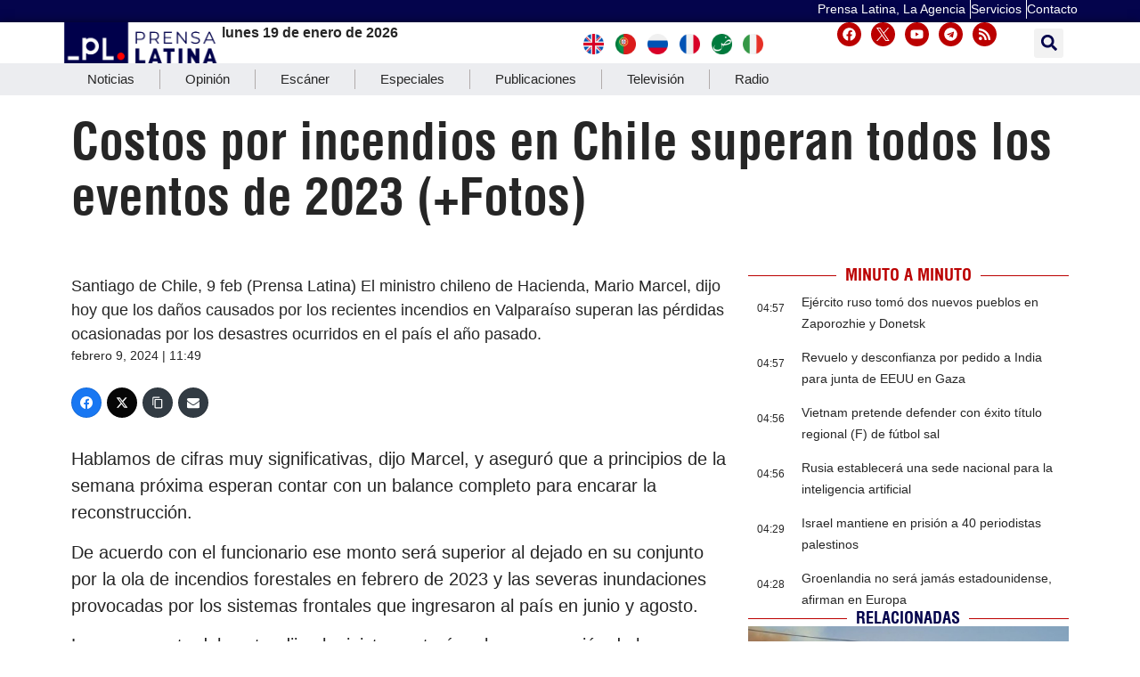

--- FILE ---
content_type: text/html; charset=UTF-8
request_url: https://www.prensa-latina.cu/2024/02/09/costos-por-incendios-en-chile-superan-todos-los-eventos-de-2023/
body_size: 33132
content:
<!doctype html>
<html dir="ltr" lang="es" prefix="og: https://ogp.me/ns#">
<head>
	<meta charset="UTF-8">
		<meta name="viewport" content="width=device-width, initial-scale=1">
	<link rel="profile" href="http://gmpg.org/xfn/11">
	<!-- Global site tag (gtag.js) - Google Analytics -->
	<script async src="https://www.googletagmanager.com/gtag/js?id=UA-68617633-1"></script>
        <script>
	  window.dataLayer = window.dataLayer || [];
          function gtag(){dataLayer.push(arguments);}
          gtag('js', new Date());

          gtag('config', 'UA-68617633-1', { cookie_flags: 'SameSite=None;Secure' });
        </script>
        
    <!-- Global site tag (gtag.js) - Google Analytics -->
    <script async src="https://www.googletagmanager.com/gtag/js?id=G-1RL233DVY7"></script>
    <script>
    window.dataLayer = window.dataLayer || [];
    function gtag(){dataLayer.push(arguments);}
    gtag('js', new Date());
    gtag('config', 'G-1RL233DVY7', { cookie_flags: 'SameSite=None;Secure' });
	</script>
     
    
	<title>Costos por incendios en Chile superan todos los eventos de 2023 (+Fotos) - Noticias Prensa Latina</title>

		<!-- All in One SEO 4.9.3 - aioseo.com -->
	<meta name="description" content="Santiago de Chile, 9 feb (Prensa Latina) El ministro chileno de Hacienda, Mario Marcel, dijo hoy que los daños causados por los recientes incendios en Valparaíso superan las pérdidas ocasionadas por los desastres ocurridos en el país el año pasado." />
	<meta name="robots" content="max-image-preview:large" />
	<meta name="author" content="Edgar Amilcar Morales"/>
	<meta name="google-site-verification" content="CNrky8zCUdcFocK3pLaYCI_xEYTwKLBHuxiRQp6KVns" />
	<meta name="msvalidate.01" content="D4C964C84111571B667AB021FF4EC4C8" />
	<meta name="yandex-verification" content="cbddc9a5c8d4065f" />
	<meta name="keywords" content="chile,costos,incendios,reconstruccion,economia,nota informativa" />
	<link rel="canonical" href="https://www.prensa-latina.cu/2024/02/09/costos-por-incendios-en-chile-superan-todos-los-eventos-de-2023/" />
	<meta name="generator" content="All in One SEO (AIOSEO) 4.9.3" />
		<meta property="og:locale" content="es_ES" />
		<meta property="og:site_name" content="Noticias Prensa Latina - Actualizando minuto a minuto" />
		<meta property="og:type" content="article" />
		<meta property="og:title" content="Costos por incendios en Chile superan todos los eventos de 2023 (+Fotos) - Noticias Prensa Latina" />
		<meta property="og:description" content="Santiago de Chile, 9 feb (Prensa Latina) El ministro chileno de Hacienda, Mario Marcel, dijo hoy que los daños causados por los recientes incendios en Valparaíso superan las pérdidas ocasionadas por los desastres ocurridos en el país el año pasado." />
		<meta property="og:url" content="https://www.prensa-latina.cu/2024/02/09/costos-por-incendios-en-chile-superan-todos-los-eventos-de-2023/" />
		<meta property="og:image" content="https://www.prensa-latina.cu/wp-content/uploads/2024/05/soporte-news-pl-1.jpg" />
		<meta property="og:image:secure_url" content="https://www.prensa-latina.cu/wp-content/uploads/2024/05/soporte-news-pl-1.jpg" />
		<meta property="og:image:width" content="600" />
		<meta property="og:image:height" content="337" />
		<meta property="article:published_time" content="2024-02-09T16:49:50+00:00" />
		<meta property="article:modified_time" content="2024-02-09T16:49:50+00:00" />
		<meta property="article:publisher" content="https://www.facebook.com/AgenciaPrensaLatinaOficial" />
		<meta name="twitter:card" content="summary_large_image" />
		<meta name="twitter:site" content="@PrensaLatina_cu" />
		<meta name="twitter:title" content="Costos por incendios en Chile superan todos los eventos de 2023 (+Fotos) - Noticias Prensa Latina" />
		<meta name="twitter:description" content="Santiago de Chile, 9 feb (Prensa Latina) El ministro chileno de Hacienda, Mario Marcel, dijo hoy que los daños causados por los recientes incendios en Valparaíso superan las pérdidas ocasionadas por los desastres ocurridos en el país el año pasado." />
		<meta name="twitter:creator" content="@PrensaLatina_cu" />
		<meta name="twitter:image" content="https://www.prensa-latina.cu/wp-content/uploads/2024/05/soporte-news-pl-1.jpg" />
		<script type="application/ld+json" class="aioseo-schema">
			{"@context":"https:\/\/schema.org","@graph":[{"@type":"BlogPosting","@id":"https:\/\/www.prensa-latina.cu\/2024\/02\/09\/costos-por-incendios-en-chile-superan-todos-los-eventos-de-2023\/#blogposting","name":"Costos por incendios en Chile superan todos los eventos de 2023 (+Fotos) - Noticias Prensa Latina","headline":"Costos por incendios en Chile superan todos los eventos de 2023 (+Fotos)","author":{"@id":"https:\/\/www.prensa-latina.cu\/author\/eam\/#author"},"publisher":{"@id":"https:\/\/www.prensa-latina.cu\/#organization"},"image":{"@type":"ImageObject","url":647214},"datePublished":"2024-02-09T11:49:50-05:00","dateModified":"2024-02-09T11:49:50-05:00","inLanguage":"es-ES","mainEntityOfPage":{"@id":"https:\/\/www.prensa-latina.cu\/2024\/02\/09\/costos-por-incendios-en-chile-superan-todos-los-eventos-de-2023\/#webpage"},"isPartOf":{"@id":"https:\/\/www.prensa-latina.cu\/2024\/02\/09\/costos-por-incendios-en-chile-superan-todos-los-eventos-de-2023\/#webpage"},"articleSection":"Economia, Nota Informativa, Chile, costos, incendios, reconstruccion, America del Sur"},{"@type":"BreadcrumbList","@id":"https:\/\/www.prensa-latina.cu\/2024\/02\/09\/costos-por-incendios-en-chile-superan-todos-los-eventos-de-2023\/#breadcrumblist","itemListElement":[{"@type":"ListItem","@id":"https:\/\/www.prensa-latina.cu#listItem","position":1,"name":"Portada","item":"https:\/\/www.prensa-latina.cu","nextItem":{"@type":"ListItem","@id":"https:\/\/www.prensa-latina.cu\/sample-page\/#listItem","name":"Sample Page"}},{"@type":"ListItem","@id":"https:\/\/www.prensa-latina.cu\/sample-page\/#listItem","position":2,"name":"Sample Page","item":"https:\/\/www.prensa-latina.cu\/sample-page\/","nextItem":{"@type":"ListItem","@id":"https:\/\/www.prensa-latina.cu\/seccion\/economia\/#listItem","name":"Economia"},"previousItem":{"@type":"ListItem","@id":"https:\/\/www.prensa-latina.cu#listItem","name":"Portada"}},{"@type":"ListItem","@id":"https:\/\/www.prensa-latina.cu\/seccion\/economia\/#listItem","position":3,"name":"Economia","item":"https:\/\/www.prensa-latina.cu\/seccion\/economia\/","nextItem":{"@type":"ListItem","@id":"https:\/\/www.prensa-latina.cu\/2024\/02\/09\/costos-por-incendios-en-chile-superan-todos-los-eventos-de-2023\/#listItem","name":"Costos por incendios en Chile superan todos los eventos de 2023 (+Fotos)"},"previousItem":{"@type":"ListItem","@id":"https:\/\/www.prensa-latina.cu\/sample-page\/#listItem","name":"Sample Page"}},{"@type":"ListItem","@id":"https:\/\/www.prensa-latina.cu\/2024\/02\/09\/costos-por-incendios-en-chile-superan-todos-los-eventos-de-2023\/#listItem","position":4,"name":"Costos por incendios en Chile superan todos los eventos de 2023 (+Fotos)","previousItem":{"@type":"ListItem","@id":"https:\/\/www.prensa-latina.cu\/seccion\/economia\/#listItem","name":"Economia"}}]},{"@type":"Organization","@id":"https:\/\/www.prensa-latina.cu\/#organization","name":"Prensa Latina","description":"Actualizando minuto a minuto","url":"https:\/\/www.prensa-latina.cu\/","logo":{"@type":"ImageObject","url":"https:\/\/www.prensa-latina.cu\/wp-content\/uploads\/2022\/05\/LOGO_PRENSA_LATINA.png","@id":"https:\/\/www.prensa-latina.cu\/2024\/02\/09\/costos-por-incendios-en-chile-superan-todos-los-eventos-de-2023\/#organizationLogo"},"image":{"@id":"https:\/\/www.prensa-latina.cu\/2024\/02\/09\/costos-por-incendios-en-chile-superan-todos-los-eventos-de-2023\/#organizationLogo"},"sameAs":["https:\/\/www.facebook.com\/AgenciaPrensaLatinaOficial","https:\/\/twitter.com\/PrensaLatina_cu","https:\/\/www.youtube.com\/@AgenciaPrensaLatina"]},{"@type":"Person","@id":"https:\/\/www.prensa-latina.cu\/author\/eam\/#author","url":"https:\/\/www.prensa-latina.cu\/author\/eam\/","name":"Edgar Amilcar Morales","image":{"@type":"ImageObject","@id":"https:\/\/www.prensa-latina.cu\/2024\/02\/09\/costos-por-incendios-en-chile-superan-todos-los-eventos-de-2023\/#authorImage","url":"https:\/\/secure.gravatar.com\/avatar\/be55491020990f3d6e08319c73e8aaf35a7d6eec365a4d35be20356f3abb09e0?s=96&d=mm&r=g","width":96,"height":96,"caption":"Edgar Amilcar Morales"}},{"@type":"WebPage","@id":"https:\/\/www.prensa-latina.cu\/2024\/02\/09\/costos-por-incendios-en-chile-superan-todos-los-eventos-de-2023\/#webpage","url":"https:\/\/www.prensa-latina.cu\/2024\/02\/09\/costos-por-incendios-en-chile-superan-todos-los-eventos-de-2023\/","name":"Costos por incendios en Chile superan todos los eventos de 2023 (+Fotos) - Noticias Prensa Latina","description":"Santiago de Chile, 9 feb (Prensa Latina) El ministro chileno de Hacienda, Mario Marcel, dijo hoy que los da\u00f1os causados por los recientes incendios en Valpara\u00edso superan las p\u00e9rdidas ocasionadas por los desastres ocurridos en el pa\u00eds el a\u00f1o pasado.","inLanguage":"es-ES","isPartOf":{"@id":"https:\/\/www.prensa-latina.cu\/#website"},"breadcrumb":{"@id":"https:\/\/www.prensa-latina.cu\/2024\/02\/09\/costos-por-incendios-en-chile-superan-todos-los-eventos-de-2023\/#breadcrumblist"},"author":{"@id":"https:\/\/www.prensa-latina.cu\/author\/eam\/#author"},"creator":{"@id":"https:\/\/www.prensa-latina.cu\/author\/eam\/#author"},"image":{"@type":"ImageObject","url":647214,"@id":"https:\/\/www.prensa-latina.cu\/2024\/02\/09\/costos-por-incendios-en-chile-superan-todos-los-eventos-de-2023\/#mainImage"},"primaryImageOfPage":{"@id":"https:\/\/www.prensa-latina.cu\/2024\/02\/09\/costos-por-incendios-en-chile-superan-todos-los-eventos-de-2023\/#mainImage"},"datePublished":"2024-02-09T11:49:50-05:00","dateModified":"2024-02-09T11:49:50-05:00"},{"@type":"WebSite","@id":"https:\/\/www.prensa-latina.cu\/#website","url":"https:\/\/www.prensa-latina.cu\/","name":"Prensa Latina","description":"Actualizando minuto a minuto","inLanguage":"es-ES","publisher":{"@id":"https:\/\/www.prensa-latina.cu\/#organization"}}]}
		</script>
		<!-- All in One SEO -->

			<script>
				var adminBaseUrl = "https:\/\/www.prensa-latina.cu\/wp-admin\/";
				// If the iframe loaded a frontend page (not wp-admin), open it in the main window
				var keywordsAllowed = ["","elementor","microthemer","trp-edit-translation","brizy-edit-iframe","oxygen","dp_action=dfg_popup_fetch","?rand=","bricks=run&brickspreview","template-preview=","breakdance_iframe=true"];
				var keywordFound = false;
				try {
					// If the BB builder loaded inside our iframe, redirect to the parent window in a way compatible with CORS
					if (window.parent !== window && window.location.href.indexOf('?fl_builder') > -1) {
						window.parent.postMessage(JSON.stringify({
							'functionName': 'vgfaNavigateTo',
							'arguments': window.location.href,
							'iframeId': null
						}), '*');
					} else {
						if (window.parent.location.href.indexOf(adminBaseUrl) < 0 && window.parent.location.href !== window.location.href) {

							keywordsAllowed.forEach(function (keyword) {
								if (keyword && (window.location.href.indexOf(keyword) > -1 || window.parent.location.href.indexOf(keyword) > -1)) {
									keywordFound = true;
								}
							});
							// Redirect if it is an url
							if (!keywordFound && window.location.href.indexOf('http') > -1) {
								window.parent.location.href = window.location.href.split('#')[0];
							}
						}
					}
				} finally {

				}
			</script>
			<link rel='dns-prefetch' href='//www.prensa-latina.cu' />
<link rel="alternate" type="application/rss+xml" title="Noticias Prensa Latina &raquo; Feed" href="https://www.prensa-latina.cu/feed/" />
<link rel="alternate" type="application/rss+xml" title="Noticias Prensa Latina &raquo; Feed de los comentarios" href="https://www.prensa-latina.cu/comments/feed/" />
<link rel="alternate" type="application/rss+xml" title="Noticias Prensa Latina &raquo; Comentario Costos por incendios en Chile superan todos los eventos de 2023 (+Fotos) del feed" href="https://www.prensa-latina.cu/2024/02/09/costos-por-incendios-en-chile-superan-todos-los-eventos-de-2023/feed/" />
<link rel="alternate" title="oEmbed (JSON)" type="application/json+oembed" href="https://www.prensa-latina.cu/wp-json/oembed/1.0/embed?url=https%3A%2F%2Fwww.prensa-latina.cu%2F2024%2F02%2F09%2Fcostos-por-incendios-en-chile-superan-todos-los-eventos-de-2023%2F" />
<link rel="alternate" title="oEmbed (XML)" type="text/xml+oembed" href="https://www.prensa-latina.cu/wp-json/oembed/1.0/embed?url=https%3A%2F%2Fwww.prensa-latina.cu%2F2024%2F02%2F09%2Fcostos-por-incendios-en-chile-superan-todos-los-eventos-de-2023%2F&#038;format=xml" />
<!-- www.prensa-latina.cu is managing ads with Advanced Ads 2.0.14 – https://wpadvancedads.com/ --><script id="prens-ready">
			window.advanced_ads_ready=function(e,a){a=a||"complete";var d=function(e){return"interactive"===a?"loading"!==e:"complete"===e};d(document.readyState)?e():document.addEventListener("readystatechange",(function(a){d(a.target.readyState)&&e()}),{once:"interactive"===a})},window.advanced_ads_ready_queue=window.advanced_ads_ready_queue||[];		</script>
		<style id='wp-img-auto-sizes-contain-inline-css'>
img:is([sizes=auto i],[sizes^="auto," i]){contain-intrinsic-size:3000px 1500px}
/*# sourceURL=wp-img-auto-sizes-contain-inline-css */
</style>
<link rel='stylesheet' id='dce-dynamic-visibility-style-css' href='https://www.prensa-latina.cu/wp-content/plugins/dynamic-visibility-for-elementor/assets/css/dynamic-visibility.css?ver=6.0.1' media='all' />
<style id='wp-emoji-styles-inline-css'>

	img.wp-smiley, img.emoji {
		display: inline !important;
		border: none !important;
		box-shadow: none !important;
		height: 1em !important;
		width: 1em !important;
		margin: 0 0.07em !important;
		vertical-align: -0.1em !important;
		background: none !important;
		padding: 0 !important;
	}
/*# sourceURL=wp-emoji-styles-inline-css */
</style>
<link rel='stylesheet' id='wp-block-library-css' href='https://www.prensa-latina.cu/wp-includes/css/dist/block-library/style.min.css?ver=6.9' media='all' />
<link rel='stylesheet' id='aioseo/css/src/vue/standalone/blocks/table-of-contents/global.scss-css' href='https://www.prensa-latina.cu/wp-content/plugins/all-in-one-seo-pack/dist/Lite/assets/css/table-of-contents/global.e90f6d47.css?ver=4.9.3' media='all' />
<style id='global-styles-inline-css'>
:root{--wp--preset--aspect-ratio--square: 1;--wp--preset--aspect-ratio--4-3: 4/3;--wp--preset--aspect-ratio--3-4: 3/4;--wp--preset--aspect-ratio--3-2: 3/2;--wp--preset--aspect-ratio--2-3: 2/3;--wp--preset--aspect-ratio--16-9: 16/9;--wp--preset--aspect-ratio--9-16: 9/16;--wp--preset--color--black: #000000;--wp--preset--color--cyan-bluish-gray: #abb8c3;--wp--preset--color--white: #ffffff;--wp--preset--color--pale-pink: #f78da7;--wp--preset--color--vivid-red: #cf2e2e;--wp--preset--color--luminous-vivid-orange: #ff6900;--wp--preset--color--luminous-vivid-amber: #fcb900;--wp--preset--color--light-green-cyan: #7bdcb5;--wp--preset--color--vivid-green-cyan: #00d084;--wp--preset--color--pale-cyan-blue: #8ed1fc;--wp--preset--color--vivid-cyan-blue: #0693e3;--wp--preset--color--vivid-purple: #9b51e0;--wp--preset--gradient--vivid-cyan-blue-to-vivid-purple: linear-gradient(135deg,rgb(6,147,227) 0%,rgb(155,81,224) 100%);--wp--preset--gradient--light-green-cyan-to-vivid-green-cyan: linear-gradient(135deg,rgb(122,220,180) 0%,rgb(0,208,130) 100%);--wp--preset--gradient--luminous-vivid-amber-to-luminous-vivid-orange: linear-gradient(135deg,rgb(252,185,0) 0%,rgb(255,105,0) 100%);--wp--preset--gradient--luminous-vivid-orange-to-vivid-red: linear-gradient(135deg,rgb(255,105,0) 0%,rgb(207,46,46) 100%);--wp--preset--gradient--very-light-gray-to-cyan-bluish-gray: linear-gradient(135deg,rgb(238,238,238) 0%,rgb(169,184,195) 100%);--wp--preset--gradient--cool-to-warm-spectrum: linear-gradient(135deg,rgb(74,234,220) 0%,rgb(151,120,209) 20%,rgb(207,42,186) 40%,rgb(238,44,130) 60%,rgb(251,105,98) 80%,rgb(254,248,76) 100%);--wp--preset--gradient--blush-light-purple: linear-gradient(135deg,rgb(255,206,236) 0%,rgb(152,150,240) 100%);--wp--preset--gradient--blush-bordeaux: linear-gradient(135deg,rgb(254,205,165) 0%,rgb(254,45,45) 50%,rgb(107,0,62) 100%);--wp--preset--gradient--luminous-dusk: linear-gradient(135deg,rgb(255,203,112) 0%,rgb(199,81,192) 50%,rgb(65,88,208) 100%);--wp--preset--gradient--pale-ocean: linear-gradient(135deg,rgb(255,245,203) 0%,rgb(182,227,212) 50%,rgb(51,167,181) 100%);--wp--preset--gradient--electric-grass: linear-gradient(135deg,rgb(202,248,128) 0%,rgb(113,206,126) 100%);--wp--preset--gradient--midnight: linear-gradient(135deg,rgb(2,3,129) 0%,rgb(40,116,252) 100%);--wp--preset--font-size--small: 13px;--wp--preset--font-size--medium: 20px;--wp--preset--font-size--large: 36px;--wp--preset--font-size--x-large: 42px;--wp--preset--spacing--20: 0.44rem;--wp--preset--spacing--30: 0.67rem;--wp--preset--spacing--40: 1rem;--wp--preset--spacing--50: 1.5rem;--wp--preset--spacing--60: 2.25rem;--wp--preset--spacing--70: 3.38rem;--wp--preset--spacing--80: 5.06rem;--wp--preset--shadow--natural: 6px 6px 9px rgba(0, 0, 0, 0.2);--wp--preset--shadow--deep: 12px 12px 50px rgba(0, 0, 0, 0.4);--wp--preset--shadow--sharp: 6px 6px 0px rgba(0, 0, 0, 0.2);--wp--preset--shadow--outlined: 6px 6px 0px -3px rgb(255, 255, 255), 6px 6px rgb(0, 0, 0);--wp--preset--shadow--crisp: 6px 6px 0px rgb(0, 0, 0);}:root { --wp--style--global--content-size: 800px;--wp--style--global--wide-size: 1200px; }:where(body) { margin: 0; }.wp-site-blocks > .alignleft { float: left; margin-right: 2em; }.wp-site-blocks > .alignright { float: right; margin-left: 2em; }.wp-site-blocks > .aligncenter { justify-content: center; margin-left: auto; margin-right: auto; }:where(.wp-site-blocks) > * { margin-block-start: 24px; margin-block-end: 0; }:where(.wp-site-blocks) > :first-child { margin-block-start: 0; }:where(.wp-site-blocks) > :last-child { margin-block-end: 0; }:root { --wp--style--block-gap: 24px; }:root :where(.is-layout-flow) > :first-child{margin-block-start: 0;}:root :where(.is-layout-flow) > :last-child{margin-block-end: 0;}:root :where(.is-layout-flow) > *{margin-block-start: 24px;margin-block-end: 0;}:root :where(.is-layout-constrained) > :first-child{margin-block-start: 0;}:root :where(.is-layout-constrained) > :last-child{margin-block-end: 0;}:root :where(.is-layout-constrained) > *{margin-block-start: 24px;margin-block-end: 0;}:root :where(.is-layout-flex){gap: 24px;}:root :where(.is-layout-grid){gap: 24px;}.is-layout-flow > .alignleft{float: left;margin-inline-start: 0;margin-inline-end: 2em;}.is-layout-flow > .alignright{float: right;margin-inline-start: 2em;margin-inline-end: 0;}.is-layout-flow > .aligncenter{margin-left: auto !important;margin-right: auto !important;}.is-layout-constrained > .alignleft{float: left;margin-inline-start: 0;margin-inline-end: 2em;}.is-layout-constrained > .alignright{float: right;margin-inline-start: 2em;margin-inline-end: 0;}.is-layout-constrained > .aligncenter{margin-left: auto !important;margin-right: auto !important;}.is-layout-constrained > :where(:not(.alignleft):not(.alignright):not(.alignfull)){max-width: var(--wp--style--global--content-size);margin-left: auto !important;margin-right: auto !important;}.is-layout-constrained > .alignwide{max-width: var(--wp--style--global--wide-size);}body .is-layout-flex{display: flex;}.is-layout-flex{flex-wrap: wrap;align-items: center;}.is-layout-flex > :is(*, div){margin: 0;}body .is-layout-grid{display: grid;}.is-layout-grid > :is(*, div){margin: 0;}body{padding-top: 0px;padding-right: 0px;padding-bottom: 0px;padding-left: 0px;}a:where(:not(.wp-element-button)){text-decoration: underline;}:root :where(.wp-element-button, .wp-block-button__link){background-color: #32373c;border-width: 0;color: #fff;font-family: inherit;font-size: inherit;font-style: inherit;font-weight: inherit;letter-spacing: inherit;line-height: inherit;padding-top: calc(0.667em + 2px);padding-right: calc(1.333em + 2px);padding-bottom: calc(0.667em + 2px);padding-left: calc(1.333em + 2px);text-decoration: none;text-transform: inherit;}.has-black-color{color: var(--wp--preset--color--black) !important;}.has-cyan-bluish-gray-color{color: var(--wp--preset--color--cyan-bluish-gray) !important;}.has-white-color{color: var(--wp--preset--color--white) !important;}.has-pale-pink-color{color: var(--wp--preset--color--pale-pink) !important;}.has-vivid-red-color{color: var(--wp--preset--color--vivid-red) !important;}.has-luminous-vivid-orange-color{color: var(--wp--preset--color--luminous-vivid-orange) !important;}.has-luminous-vivid-amber-color{color: var(--wp--preset--color--luminous-vivid-amber) !important;}.has-light-green-cyan-color{color: var(--wp--preset--color--light-green-cyan) !important;}.has-vivid-green-cyan-color{color: var(--wp--preset--color--vivid-green-cyan) !important;}.has-pale-cyan-blue-color{color: var(--wp--preset--color--pale-cyan-blue) !important;}.has-vivid-cyan-blue-color{color: var(--wp--preset--color--vivid-cyan-blue) !important;}.has-vivid-purple-color{color: var(--wp--preset--color--vivid-purple) !important;}.has-black-background-color{background-color: var(--wp--preset--color--black) !important;}.has-cyan-bluish-gray-background-color{background-color: var(--wp--preset--color--cyan-bluish-gray) !important;}.has-white-background-color{background-color: var(--wp--preset--color--white) !important;}.has-pale-pink-background-color{background-color: var(--wp--preset--color--pale-pink) !important;}.has-vivid-red-background-color{background-color: var(--wp--preset--color--vivid-red) !important;}.has-luminous-vivid-orange-background-color{background-color: var(--wp--preset--color--luminous-vivid-orange) !important;}.has-luminous-vivid-amber-background-color{background-color: var(--wp--preset--color--luminous-vivid-amber) !important;}.has-light-green-cyan-background-color{background-color: var(--wp--preset--color--light-green-cyan) !important;}.has-vivid-green-cyan-background-color{background-color: var(--wp--preset--color--vivid-green-cyan) !important;}.has-pale-cyan-blue-background-color{background-color: var(--wp--preset--color--pale-cyan-blue) !important;}.has-vivid-cyan-blue-background-color{background-color: var(--wp--preset--color--vivid-cyan-blue) !important;}.has-vivid-purple-background-color{background-color: var(--wp--preset--color--vivid-purple) !important;}.has-black-border-color{border-color: var(--wp--preset--color--black) !important;}.has-cyan-bluish-gray-border-color{border-color: var(--wp--preset--color--cyan-bluish-gray) !important;}.has-white-border-color{border-color: var(--wp--preset--color--white) !important;}.has-pale-pink-border-color{border-color: var(--wp--preset--color--pale-pink) !important;}.has-vivid-red-border-color{border-color: var(--wp--preset--color--vivid-red) !important;}.has-luminous-vivid-orange-border-color{border-color: var(--wp--preset--color--luminous-vivid-orange) !important;}.has-luminous-vivid-amber-border-color{border-color: var(--wp--preset--color--luminous-vivid-amber) !important;}.has-light-green-cyan-border-color{border-color: var(--wp--preset--color--light-green-cyan) !important;}.has-vivid-green-cyan-border-color{border-color: var(--wp--preset--color--vivid-green-cyan) !important;}.has-pale-cyan-blue-border-color{border-color: var(--wp--preset--color--pale-cyan-blue) !important;}.has-vivid-cyan-blue-border-color{border-color: var(--wp--preset--color--vivid-cyan-blue) !important;}.has-vivid-purple-border-color{border-color: var(--wp--preset--color--vivid-purple) !important;}.has-vivid-cyan-blue-to-vivid-purple-gradient-background{background: var(--wp--preset--gradient--vivid-cyan-blue-to-vivid-purple) !important;}.has-light-green-cyan-to-vivid-green-cyan-gradient-background{background: var(--wp--preset--gradient--light-green-cyan-to-vivid-green-cyan) !important;}.has-luminous-vivid-amber-to-luminous-vivid-orange-gradient-background{background: var(--wp--preset--gradient--luminous-vivid-amber-to-luminous-vivid-orange) !important;}.has-luminous-vivid-orange-to-vivid-red-gradient-background{background: var(--wp--preset--gradient--luminous-vivid-orange-to-vivid-red) !important;}.has-very-light-gray-to-cyan-bluish-gray-gradient-background{background: var(--wp--preset--gradient--very-light-gray-to-cyan-bluish-gray) !important;}.has-cool-to-warm-spectrum-gradient-background{background: var(--wp--preset--gradient--cool-to-warm-spectrum) !important;}.has-blush-light-purple-gradient-background{background: var(--wp--preset--gradient--blush-light-purple) !important;}.has-blush-bordeaux-gradient-background{background: var(--wp--preset--gradient--blush-bordeaux) !important;}.has-luminous-dusk-gradient-background{background: var(--wp--preset--gradient--luminous-dusk) !important;}.has-pale-ocean-gradient-background{background: var(--wp--preset--gradient--pale-ocean) !important;}.has-electric-grass-gradient-background{background: var(--wp--preset--gradient--electric-grass) !important;}.has-midnight-gradient-background{background: var(--wp--preset--gradient--midnight) !important;}.has-small-font-size{font-size: var(--wp--preset--font-size--small) !important;}.has-medium-font-size{font-size: var(--wp--preset--font-size--medium) !important;}.has-large-font-size{font-size: var(--wp--preset--font-size--large) !important;}.has-x-large-font-size{font-size: var(--wp--preset--font-size--x-large) !important;}
:root :where(.wp-block-pullquote){font-size: 1.5em;line-height: 1.6;}
/*# sourceURL=global-styles-inline-css */
</style>
<link rel='stylesheet' id='Destacada1_Api2Nota_widget-css' href='https://www.prensa-latina.cu/wp-content/plugins/display%20news%20api%20pl/css/featcards.css?ver=6.9' media='all' />
<link rel='stylesheet' id='Destacada2_Api2Nota_widget-css' href='https://www.prensa-latina.cu/wp-content/plugins/display%20news%20api%20pl/css/2newsapi.css?ver=6.9' media='all' />
<link rel='stylesheet' id='video_Api2Nota_widget-css' href='https://www.prensa-latina.cu/wp-content/plugins/display%20news%20api%20pl/css/featcards.css?ver=6.9' media='all' />
<link rel='stylesheet' id='bootstrap-css' href='https://www.prensa-latina.cu/wp-content/plugins/pl-widget/public/css/bootstrap.min.css?ver=4.5.2' media='all' />
<link rel='stylesheet' id='slide-portada-css' href='https://www.prensa-latina.cu/wp-content/plugins/pl-widget/public/css/slide-portada.css?ver=0.1.2' media='all' />
<link rel='stylesheet' id='newscard3grid-css' href='https://www.prensa-latina.cu/wp-content/plugins/pl-widget/public/css/newscard3grid.css?ver=0.1.2' media='all' />
<link rel='stylesheet' id='feature4news-css' href='https://www.prensa-latina.cu/wp-content/plugins/pl-widget/public/css/feature4news.css?ver=0.1.2' media='all' />
<link rel='stylesheet' id='1onlynews-css' href='https://www.prensa-latina.cu/wp-content/plugins/pl-widget/public/css/1onlynews.css?ver=0.1.2' media='all' />
<link rel='stylesheet' id='opinioncardsnews-css' href='https://www.prensa-latina.cu/wp-content/plugins/pl-widget/public/css/opinioncardsnews.css?ver=0.1.2' media='all' />
<link rel='stylesheet' id='boxsimplenews-css' href='https://www.prensa-latina.cu/wp-content/plugins/pl-widget/public/css/boxsimplenews.css?ver=0.1.2' media='all' />
<link rel='stylesheet' id='boxsimpletittle-css' href='https://www.prensa-latina.cu/wp-content/plugins/pl-widget/public/css/boxsimpletittle.css?ver=0.1.2' media='all' />
<link rel='stylesheet' id='2news-css' href='https://www.prensa-latina.cu/wp-content/plugins/pl-widget/public/css/1onlynews.css?ver=0.1.2' media='all' />
<link rel='stylesheet' id='2subnews-css' href='https://www.prensa-latina.cu/wp-content/plugins/pl-widget/public/css/boxsimplenews.css?ver=0.1.2' media='all' />
<link rel='stylesheet' id='2subtitles-css' href='https://www.prensa-latina.cu/wp-content/plugins/pl-widget/public/css/boxsimpletittle.css?ver=0.1.2' media='all' />
<link rel='stylesheet' id='3_principales-css' href='https://www.prensa-latina.cu/wp-content/plugins/pl-widget/public/css/3-principales.css?ver=0.1.2' media='all' />
<link rel='stylesheet' id='1_principal-css' href='https://www.prensa-latina.cu/wp-content/plugins/pl-widget/public/css/1-principal.css?ver=0.1.2' media='all' />
<link rel='stylesheet' id='1_notadestacada-css' href='https://www.prensa-latina.cu/wp-content/plugins/pl-widget/public/css/1-notadestacada.css?ver=0.1.2' media='all' />
<link rel='stylesheet' id='pltv-css' href='https://www.prensa-latina.cu/wp-content/plugins/pl-widget/public/css/pltv.css?ver=0.1.2' media='all' />
<link rel='stylesheet' id='newscard4-css' href='https://www.prensa-latina.cu/wp-content/plugins/pl-widget/public/css/newscard4.css?ver=0.1.2' media='all' />
<link rel='stylesheet' id='3tvrel-css' href='https://www.prensa-latina.cu/wp-content/plugins/pl-widget/public/css/3tvrel.css?ver=0.1.2' media='all' />
<link rel='stylesheet' id='4Ads-css' href='https://www.prensa-latina.cu/wp-content/plugins/pl-widget/public/css/4Ads.css?ver=0.1.2' media='all' />
<link rel='stylesheet' id='timeline-css' href='https://www.prensa-latina.cu/wp-content/plugins/pl-widget/public/css/timeline.css?ver=0.1.2' media='all' />
<link rel='stylesheet' id='urgente-css' href='https://www.prensa-latina.cu/wp-content/plugins/pl-widget/public/css/breakingnews.css?ver=0.1.2' media='all' />
<link rel='stylesheet' id='3newscard-css' href='https://www.prensa-latina.cu/wp-content/plugins/pl-widget/public/css/3newscard.css?ver=0.1.2' media='all' />
<link rel='stylesheet' id='styles-css' href='https://www.prensa-latina.cu/wp-content/plugins/pl-widget/public/css/styles.css?ver=0.1.2' media='all' />
<link rel='stylesheet' id='user-session-synchronizer-frontend-css' href='https://www.prensa-latina.cu/wp-content/plugins/user-session-synchronizer/assets/css/frontend.css?ver=1.0.0' media='all' />
<link rel='stylesheet' id='style-widget-css' href='https://www.prensa-latina.cu/wp-content/themes/hello-theme-child-master/style.css?ver=6.9' media='all' />
<link rel='stylesheet' id='hello-elementor-css' href='https://www.prensa-latina.cu/wp-content/themes/hello-elementor/assets/css/reset.css?ver=3.4.5' media='all' />
<link rel='stylesheet' id='hello-elementor-theme-style-css' href='https://www.prensa-latina.cu/wp-content/themes/hello-elementor/assets/css/theme.css?ver=3.4.5' media='all' />
<link rel='stylesheet' id='hello-elementor-header-footer-css' href='https://www.prensa-latina.cu/wp-content/themes/hello-elementor/assets/css/header-footer.css?ver=3.4.5' media='all' />
<link rel='stylesheet' id='elementor-frontend-css' href='https://www.prensa-latina.cu/wp-content/plugins/elementor/assets/css/frontend.min.css?ver=3.33.6' media='all' />
<link rel='stylesheet' id='elementor-post-6-css' href='https://www.prensa-latina.cu/wp-content/uploads/elementor/css/post-6.css?ver=1768220886' media='all' />
<link rel='stylesheet' id='widget-image-css' href='https://www.prensa-latina.cu/wp-content/plugins/elementor/assets/css/widget-image.min.css?ver=3.33.6' media='all' />
<link rel='stylesheet' id='e-animation-shrink-css' href='https://www.prensa-latina.cu/wp-content/plugins/elementor/assets/lib/animations/styles/e-animation-shrink.min.css?ver=3.33.6' media='all' />
<link rel='stylesheet' id='widget-social-icons-css' href='https://www.prensa-latina.cu/wp-content/plugins/elementor/assets/css/widget-social-icons.min.css?ver=3.33.6' media='all' />
<link rel='stylesheet' id='e-apple-webkit-css' href='https://www.prensa-latina.cu/wp-content/plugins/elementor/assets/css/conditionals/apple-webkit.min.css?ver=3.33.6' media='all' />
<link rel='stylesheet' id='widget-search-form-css' href='https://www.prensa-latina.cu/wp-content/plugins/elementor-pro/assets/css/widget-search-form.min.css?ver=3.33.2' media='all' />
<link rel='stylesheet' id='e-sticky-css' href='https://www.prensa-latina.cu/wp-content/plugins/elementor-pro/assets/css/modules/sticky.min.css?ver=3.33.2' media='all' />
<link rel='stylesheet' id='widget-nav-menu-css' href='https://www.prensa-latina.cu/wp-content/plugins/elementor-pro/assets/css/widget-nav-menu.min.css?ver=3.33.2' media='all' />
<link rel='stylesheet' id='widget-icon-box-css' href='https://www.prensa-latina.cu/wp-content/plugins/elementor/assets/css/widget-icon-box.min.css?ver=3.33.6' media='all' />
<link rel='stylesheet' id='widget-heading-css' href='https://www.prensa-latina.cu/wp-content/plugins/elementor/assets/css/widget-heading.min.css?ver=3.33.6' media='all' />
<link rel='stylesheet' id='swiper-css' href='https://www.prensa-latina.cu/wp-content/plugins/elementor/assets/lib/swiper/v8/css/swiper.min.css?ver=8.4.5' media='all' />
<link rel='stylesheet' id='e-swiper-css' href='https://www.prensa-latina.cu/wp-content/plugins/elementor/assets/css/conditionals/e-swiper.min.css?ver=3.33.6' media='all' />
<link rel='stylesheet' id='widget-media-carousel-css' href='https://www.prensa-latina.cu/wp-content/plugins/elementor-pro/assets/css/widget-media-carousel.min.css?ver=3.33.2' media='all' />
<link rel='stylesheet' id='widget-carousel-module-base-css' href='https://www.prensa-latina.cu/wp-content/plugins/elementor-pro/assets/css/widget-carousel-module-base.min.css?ver=3.33.2' media='all' />
<link rel='stylesheet' id='widget-divider-css' href='https://www.prensa-latina.cu/wp-content/plugins/elementor/assets/css/widget-divider.min.css?ver=3.33.6' media='all' />
<link rel='stylesheet' id='widget-post-info-css' href='https://www.prensa-latina.cu/wp-content/plugins/elementor-pro/assets/css/widget-post-info.min.css?ver=3.33.2' media='all' />
<link rel='stylesheet' id='widget-icon-list-css' href='https://www.prensa-latina.cu/wp-content/plugins/elementor/assets/css/widget-icon-list.min.css?ver=3.33.6' media='all' />
<link rel='stylesheet' id='widget-loop-common-css' href='https://www.prensa-latina.cu/wp-content/plugins/elementor-pro/assets/css/widget-loop-common.min.css?ver=3.33.2' media='all' />
<link rel='stylesheet' id='widget-loop-grid-css' href='https://www.prensa-latina.cu/wp-content/plugins/elementor-pro/assets/css/widget-loop-grid.min.css?ver=3.33.2' media='all' />
<link rel='stylesheet' id='e-animation-slideInLeft-css' href='https://www.prensa-latina.cu/wp-content/plugins/elementor/assets/lib/animations/styles/slideInLeft.min.css?ver=3.33.6' media='all' />
<link rel='stylesheet' id='e-animation-slideInRight-css' href='https://www.prensa-latina.cu/wp-content/plugins/elementor/assets/lib/animations/styles/slideInRight.min.css?ver=3.33.6' media='all' />
<link rel='stylesheet' id='e-popup-css' href='https://www.prensa-latina.cu/wp-content/plugins/elementor-pro/assets/css/conditionals/popup.min.css?ver=3.33.2' media='all' />
<link rel='stylesheet' id='e-animation-fadeInLeft-css' href='https://www.prensa-latina.cu/wp-content/plugins/elementor/assets/lib/animations/styles/fadeInLeft.min.css?ver=3.33.6' media='all' />
<link rel='stylesheet' id='elementor-post-526347-css' href='https://www.prensa-latina.cu/wp-content/uploads/elementor/css/post-526347.css?ver=1768220831' media='all' />
<link rel='stylesheet' id='elementor-post-526391-css' href='https://www.prensa-latina.cu/wp-content/uploads/elementor/css/post-526391.css?ver=1768220819' media='all' />
<link rel='stylesheet' id='elementor-post-523719-css' href='https://www.prensa-latina.cu/wp-content/uploads/elementor/css/post-523719.css?ver=1768220811' media='all' />
<link rel='stylesheet' id='elementor-post-526562-css' href='https://www.prensa-latina.cu/wp-content/uploads/elementor/css/post-526562.css?ver=1768220831' media='all' />
<link rel='stylesheet' id='elementor-post-528936-css' href='https://www.prensa-latina.cu/wp-content/uploads/elementor/css/post-528936.css?ver=1768220821' media='all' />
<link rel='stylesheet' id='hello-elementor-child-style-css' href='https://www.prensa-latina.cu/wp-content/themes/hello-theme-child-master/style.css?ver=1.0.0' media='all' />
<link rel='stylesheet' id='elementor-gf-local-roboto-css' href='https://www.prensa-latina.cu/wp-content/uploads/elementor/google-fonts/css/roboto.css?ver=1751052140' media='all' />
<link rel='stylesheet' id='elementor-gf-local-robotoslab-css' href='https://www.prensa-latina.cu/wp-content/uploads/elementor/google-fonts/css/robotoslab.css?ver=1751052086' media='all' />
<link rel='stylesheet' id='elementor-icons-twitter_x-1-css' href='https://www.prensa-latina.cu/wp-content/uploads/elementor/custom-icons/twitter_x-1/css/twitter_x.css?ver=1.0.0' media='all' />
<script src="https://www.prensa-latina.cu/wp-includes/js/jquery/jquery.min.js?ver=3.7.1" id="jquery-core-js"></script>
<script src="https://www.prensa-latina.cu/wp-includes/js/jquery/jquery-migrate.min.js?ver=3.4.1" id="jquery-migrate-js"></script>
<script src="https://www.prensa-latina.cu/wp-content/plugins/pl-widget/public/js/jquery.min.js?ver=3.5.1" id="custom_jquery-js"></script>
<script src="https://www.prensa-latina.cu/wp-content/plugins/user-session-synchronizer/assets/js/frontend.min.js?ver=1.0.0" id="user-session-synchronizer-frontend-js"></script>
<script id="advanced-ads-advanced-js-js-extra">
var advads_options = {"blog_id":"1","privacy":{"enabled":false,"consent-method":"","custom-cookie-name":"","custom-cookie-value":"","state":"not_needed"}};
//# sourceURL=advanced-ads-advanced-js-js-extra
</script>
<script src="https://www.prensa-latina.cu/wp-content/plugins/advanced-ads/public/assets/js/advanced.min.js?ver=2.0.14" id="advanced-ads-advanced-js-js"></script>
<link rel="https://api.w.org/" href="https://www.prensa-latina.cu/wp-json/" /><link rel="alternate" title="JSON" type="application/json" href="https://www.prensa-latina.cu/wp-json/wp/v2/posts/647166" /><link rel="EditURI" type="application/rsd+xml" title="RSD" href="https://www.prensa-latina.cu/xmlrpc.php?rsd" />
<meta name="generator" content="WordPress 6.9" />
<link rel='shortlink' href='https://www.prensa-latina.cu/?p=647166' />
    <style>
        .bcc-widget-333 { 
            width: 100%; 
            max-width: 333px; 
            background: #fff; 
            border: 1px solid #e0e0e0; 
            border-radius: 8px; 
            overflow: hidden; 
            font-family: -apple-system, BlinkMacSystemFont, "Segoe UI", Roboto, sans-serif;
            box-shadow: 0 4px 12px rgba(0,0,0,0.08);
            margin: 0 auto;
        }
        .bcc-header { 
            background: #1a1a1a; 
            color: #e2b44f; 
            padding: 12px; 
            text-align: center; 
            font-weight: 800; 
            text-transform: uppercase; 
            font-size: 12px; 
            letter-spacing: 1px;
        }
        .bcc-subheader { 
            background: #f8f8f8; 
            color: #444; 
            text-align: center; 
            font-size: 12px; 
            padding: 8px; 
            border-bottom: 1px solid #eee; 
            font-weight: 700;
        }
        .bcc-row { 
            display: flex; 
            justify-content: space-between; 
            align-items: center; 
            padding: 10px 15px; 
            border-bottom: 1px solid #f0f0f0;
        }
        .bcc-row:last-child { border-bottom: none; }
        
        .bcc-coin-wrapper { 
            display: flex; 
            align-items: center; 
            gap: 10px;
            flex-shrink: 0;
        }
        
        .bcc-flag { width: 24px; height: 16px; object-fit: cover; border-radius: 2px; box-shadow: 0 1px 2px rgba(0,0,0,0.1); }
        .bcc-coin { font-weight: 800; color: #333; font-size: 14px; }
        
        /* Contenedor de valores alineado a la derecha */
        .bcc-values-container {
            display: flex;
            align-items: center;
            gap: 12px;
            justify-content: flex-end;
            flex-grow: 1;
        }

        .bcc-price { 
            font-weight: 900; 
            color: #1a1a1a; 
            font-size: 17px;
            line-height: 1;
            white-space: nowrap;
            min-width: 80px;
            text-align: right;
        }
        .bcc-price small { font-size: 10px; color: #888; font-weight: normal; margin-left: 2px; }
        
        .bcc-variation {
            font-size: 10px;
            font-weight: 700;
            padding: 2px 6px;
            border-radius: 4px;
            display: inline-flex;
            align-items: center;
            gap: 2px;
            min-width: 48px;
            justify-content: center;
        }
        
        .bcc-variation.bcc-up { color: #16a34a; background: #dcfce7; }
        .bcc-variation.bcc-down { color: #dc2626; background: #fee2e2; }
        .bcc-arrow { font-size: 11px; font-weight: 900; }
        
        .bcc-asterisco { color: #e2b44f; font-weight: 900; cursor: help; }
        .bcc-footer { font-size: 10px; text-align: center; padding: 10px; color: #666; background: #fcfcfc; border-top: 1px solid #eee; }
        
        /* Responsive */
        @media (max-width: 400px) {
            .bcc-widget-333 { max-width: 100%; }
            .bcc-coin { font-size: 12px; }
            .bcc-price { font-size: 15px; min-width: 70px; }
            .bcc-header { font-size: 11px; }
            .bcc-variation { min-width: 42px; font-size: 9px; }
        }
    </style>
    <meta name="generator" content="Elementor 3.33.6; features: e_font_icon_svg, additional_custom_breakpoints; settings: css_print_method-external, google_font-enabled, font_display-swap">
<meta name="referrer" content="no-referrer-when-downgrade">
<script type="text/javascript" src="https://ads.vidoomy.com/prensalatinacu_22015.js" async></script>

<script type="text/javascript">
    (function(c,l,a,r,i,t,y){
        c[a]=c[a]||function(){(c[a].q=c[a].q||[]).push(arguments)};
        t=l.createElement(r);t.async=1;t.src="https://www.clarity.ms/tag/"+i;
        y=l.getElementsByTagName(r)[0];y.parentNode.insertBefore(t,y);
    })(window, document, "clarity", "script", "pzivaqimtv");
</script>

			<style>
				.e-con.e-parent:nth-of-type(n+4):not(.e-lazyloaded):not(.e-no-lazyload),
				.e-con.e-parent:nth-of-type(n+4):not(.e-lazyloaded):not(.e-no-lazyload) * {
					background-image: none !important;
				}
				@media screen and (max-height: 1024px) {
					.e-con.e-parent:nth-of-type(n+3):not(.e-lazyloaded):not(.e-no-lazyload),
					.e-con.e-parent:nth-of-type(n+3):not(.e-lazyloaded):not(.e-no-lazyload) * {
						background-image: none !important;
					}
				}
				@media screen and (max-height: 640px) {
					.e-con.e-parent:nth-of-type(n+2):not(.e-lazyloaded):not(.e-no-lazyload),
					.e-con.e-parent:nth-of-type(n+2):not(.e-lazyloaded):not(.e-no-lazyload) * {
						background-image: none !important;
					}
				}
			</style>
			<link rel="icon" href="https://www.prensa-latina.cu/wp-content/uploads/2023/07/cropped-favicon-blanco-32x32.jpg" sizes="32x32" />
<link rel="icon" href="https://www.prensa-latina.cu/wp-content/uploads/2023/07/cropped-favicon-blanco-192x192.jpg" sizes="192x192" />
<link rel="apple-touch-icon" href="https://www.prensa-latina.cu/wp-content/uploads/2023/07/cropped-favicon-blanco-180x180.jpg" />
<meta name="msapplication-TileImage" content="https://www.prensa-latina.cu/wp-content/uploads/2023/07/cropped-favicon-blanco-270x270.jpg" />
		<style id="wp-custom-css">
			
.prens-adlabel {
  font-size: 10px;
	color: gray;}
#ad-slider {
	width: 95%;
	margin: auto;
	overflow: hidden;
}




.cobertura {
  display: flex;
  align-items: center;
  
}
.live-sign {
  position: relative;
  height: 10px;
  width: 10px;
  border-radius: 50%;
  background-color: #ca1b00;
  animation: pulse 2s infinite;
  margin-right: 10px;
   margin-left: 5px;
  
}

.live-sign::before {
  content: "";
  position: absolute;
  top: -2px;
  left: -2px;
  height: 14px;
  width: 14px;
  background-color: #ca1b00;
  border-radius: 100%;
  opacity: .3;
  animation: heartbeat_scale 1s infinite;
  display: block;
}

@keyframes heartbeat_scale {
  0% {
    transform: scale(1);
  }
  50% {
    transform: scale(1.3);
  }
  100% {
    transform: scale(1);
  }
}

@keyframes pulse {
  0% {
    background-color: #ca1b00;
    transform: scale(1);
  }
  50% {
    background-color: white;
    transform: scale(1.3);
  }
  100% {
    background-color: #ca1b00;
    transform: scale(1);
  }
}
		</style>
		
   
</head>
<body class="wp-singular post-template-default single single-post postid-647166 single-format-standard wp-custom-logo wp-embed-responsive wp-theme-hello-elementor wp-child-theme-hello-theme-child-master hello-elementor-default elementor-default elementor-kit-6 aa-prefix-prens- aa-disabled-bots elementor-page-523719">


<a class="skip-link screen-reader-text" href="#content">Ir al contenido</a>

		<header data-elementor-type="header" data-elementor-id="526347" class="elementor elementor-526347 elementor-location-header" data-elementor-post-type="elementor_library">
			<div class="elementor-element elementor-element-aefa963 elementor-hidden-mobile e-flex e-con-boxed e-con e-parent" data-id="aefa963" data-element_type="container" data-settings="{&quot;background_background&quot;:&quot;classic&quot;}">
					<div class="e-con-inner">
				<div class="elementor-element elementor-element-05494de elementor-widget elementor-widget-text-editor" data-id="05494de" data-element_type="widget" data-widget_type="text-editor.default">
				<div class="elementor-widget-container">
									<p><span style="color: #ffffff;"><a style="color: #ffffff;" title="Quienes Somos" href="https://www.prensa-latina.cu/quienes-somos/">Prensa Latina, La Agencia</a></span></p>								</div>
				</div>
				<div class="elementor-element elementor-element-144061e elementor-widget elementor-widget-text-editor" data-id="144061e" data-element_type="widget" data-widget_type="text-editor.default">
				<div class="elementor-widget-container">
									<p><a title="Servicios PL" href="https://www.prensa-latina.cu/servicios-pl/"><span style="color: #ffffff;">Servicios</span></a></p>								</div>
				</div>
				<div class="elementor-element elementor-element-99bf41a elementor-widget elementor-widget-text-editor" data-id="99bf41a" data-element_type="widget" data-widget_type="text-editor.default">
				<div class="elementor-widget-container">
									<p><a title="Contacto" href="https://www.prensa-latina.cu/contacto"><span style="color: #ffffff;">Contacto</span></a></p>								</div>
				</div>
					</div>
				</div>
		<div class="elementor-element elementor-element-7ac4f45 elementor-hidden-mobile e-flex e-con-boxed e-con e-parent" data-id="7ac4f45" data-element_type="container" data-settings="{&quot;background_background&quot;:&quot;classic&quot;,&quot;sticky&quot;:&quot;top&quot;,&quot;sticky_on&quot;:[&quot;desktop&quot;,&quot;tablet&quot;,&quot;mobile&quot;],&quot;sticky_offset&quot;:0,&quot;sticky_effects_offset&quot;:0,&quot;sticky_anchor_link_offset&quot;:0}">
					<div class="e-con-inner">
		<div class="elementor-element elementor-element-a343831 e-con-full e-flex e-con e-child" data-id="a343831" data-element_type="container">
				<div class="elementor-element elementor-element-ec688d1 elementor-widget elementor-widget-image" data-id="ec688d1" data-element_type="widget" data-widget_type="image.default">
				<div class="elementor-widget-container">
																<a href="https://www.prensa-latina.cu">
							<img width="800" height="205" src="https://www.prensa-latina.cu/wp-content/uploads/2023/07/2._Identificador_Horizontal_Color-Institucional-1-1024x262.png" class="attachment-large size-large wp-image-526350" alt="" srcset="https://www.prensa-latina.cu/wp-content/uploads/2023/07/2._Identificador_Horizontal_Color-Institucional-1-1024x262.png 1024w, https://www.prensa-latina.cu/wp-content/uploads/2023/07/2._Identificador_Horizontal_Color-Institucional-1-300x77.png 300w, https://www.prensa-latina.cu/wp-content/uploads/2023/07/2._Identificador_Horizontal_Color-Institucional-1-768x196.png 768w, https://www.prensa-latina.cu/wp-content/uploads/2023/07/2._Identificador_Horizontal_Color-Institucional-1-1536x393.png 1536w, https://www.prensa-latina.cu/wp-content/uploads/2023/07/2._Identificador_Horizontal_Color-Institucional-1-2048x524.png 2048w" sizes="(max-width: 800px) 100vw, 800px" />								</a>
															</div>
				</div>
				</div>
		<div class="elementor-element elementor-element-82ffd20 e-con-full e-flex e-con e-child" data-id="82ffd20" data-element_type="container">
				<div class="elementor-element elementor-element-ca80bab elementor-widget elementor-widget-shortcode" data-id="ca80bab" data-element_type="widget" data-widget_type="shortcode.default">
				<div class="elementor-widget-container">
							<div class="elementor-shortcode"> lunes 19 de enero de 2026</div>
						</div>
				</div>
				</div>
		<div class="elementor-element elementor-element-5ac1346 e-con-full e-flex e-con e-child" data-id="5ac1346" data-element_type="container">
				<div class="elementor-element elementor-element-fbcd651 elementor-widget elementor-widget-html" data-id="fbcd651" data-element_type="widget" data-widget_type="html.default">
				<div class="elementor-widget-container">
					<div class="bandera english" title="english"><a href="https://www.plenglish.com"><img src="https://www.prensa-latina.cu/wp-content/uploads/2023/07/reino-unido1.png"></a></div>

<!– bandera portugues ->

<div class="bandera portugues" title="portugues">
    <a href="https://www.prensalatina.com.br/"><img src="https://www.prensa-latina.cu/wp-content/uploads/2023/07/11.png"></a>
</div>

<!– bandera rusia ->

<div class="bandera rusia" title="rusia"><a href="https://ruso.prensa-latina.cu"><img src="https://www.prensa-latina.cu/wp-content/uploads/2023/07/rusia1.png"></a>
</div>

<!– bandera francia ->

<div class="bandera francia" title="francia">
    <a href="https://frances.prensa-latina.cu/"><img src="https://www.prensa-latina.cu/wp-content/uploads/2023/07/francia1.png"></a>
</div>

<!– bandera arabe ->

<div class="bandera arabia" title="arabia">
    <a href="https://arabic.prensa-latina.cu/"><img src="https://www.prensa-latina.cu/wp-content/uploads/2023/07/Flag_arabic1.png"></a>
</div>

<!– bandera italia ->

<div class="bandera italia" title="italia">
        <a href="https://italiano.prensa-latina.cu/"><img src="https://www.prensa-latina.cu/wp-content/uploads/2023/07/italia1.png"></a>
</div>
				</div>
				</div>
				</div>
		<div class="elementor-element elementor-element-a199aaf e-con-full e-flex e-con e-child" data-id="a199aaf" data-element_type="container">
				<div class="elementor-element elementor-element-72ae65b elementor-shape-circle elementor-grid-0 e-grid-align-center elementor-widget elementor-widget-global elementor-global-703540 elementor-widget-social-icons" data-id="72ae65b" data-element_type="widget" data-widget_type="social-icons.default">
				<div class="elementor-widget-container">
							<div class="elementor-social-icons-wrapper elementor-grid" role="list">
							<span class="elementor-grid-item" role="listitem">
					<a class="elementor-icon elementor-social-icon elementor-social-icon-facebook elementor-animation-shrink elementor-repeater-item-ba0e1a1" href="https://www.facebook.com/AgenciaPrensaLatinaOficial" target="_blank">
						<span class="elementor-screen-only">Facebook</span>
						<svg aria-hidden="true" class="e-font-icon-svg e-fab-facebook" viewBox="0 0 512 512" xmlns="http://www.w3.org/2000/svg"><path d="M504 256C504 119 393 8 256 8S8 119 8 256c0 123.78 90.69 226.38 209.25 245V327.69h-63V256h63v-54.64c0-62.15 37-96.48 93.67-96.48 27.14 0 55.52 4.84 55.52 4.84v61h-31.28c-30.8 0-40.41 19.12-40.41 38.73V256h68.78l-11 71.69h-57.78V501C413.31 482.38 504 379.78 504 256z"></path></svg>					</a>
				</span>
							<span class="elementor-grid-item" role="listitem">
					<a class="elementor-icon elementor-social-icon elementor-social-icon-icon-twitter-x elementor-animation-shrink elementor-repeater-item-5bf8c20" href="https://twitter.com/PrensaLatina_cu" target="_blank">
						<span class="elementor-screen-only">Icon-twitter-x</span>
						<i aria-hidden="true" class="icon icon-twitter-x"></i>					</a>
				</span>
							<span class="elementor-grid-item" role="listitem">
					<a class="elementor-icon elementor-social-icon elementor-social-icon-youtube elementor-animation-shrink elementor-repeater-item-cd99d32" href="https://www.youtube.com/@AgenciaPrensa_Latina" target="_blank">
						<span class="elementor-screen-only">Youtube</span>
						<svg aria-hidden="true" class="e-font-icon-svg e-fab-youtube" viewBox="0 0 576 512" xmlns="http://www.w3.org/2000/svg"><path d="M549.655 124.083c-6.281-23.65-24.787-42.276-48.284-48.597C458.781 64 288 64 288 64S117.22 64 74.629 75.486c-23.497 6.322-42.003 24.947-48.284 48.597-11.412 42.867-11.412 132.305-11.412 132.305s0 89.438 11.412 132.305c6.281 23.65 24.787 41.5 48.284 47.821C117.22 448 288 448 288 448s170.78 0 213.371-11.486c23.497-6.321 42.003-24.171 48.284-47.821 11.412-42.867 11.412-132.305 11.412-132.305s0-89.438-11.412-132.305zm-317.51 213.508V175.185l142.739 81.205-142.739 81.201z"></path></svg>					</a>
				</span>
							<span class="elementor-grid-item" role="listitem">
					<a class="elementor-icon elementor-social-icon elementor-social-icon-telegram elementor-animation-shrink elementor-repeater-item-6a000b9" href="https://t.me/TesoroLatino" target="_blank">
						<span class="elementor-screen-only">Telegram</span>
						<svg aria-hidden="true" class="e-font-icon-svg e-fab-telegram" viewBox="0 0 496 512" xmlns="http://www.w3.org/2000/svg"><path d="M248 8C111 8 0 119 0 256s111 248 248 248 248-111 248-248S385 8 248 8zm121.8 169.9l-40.7 191.8c-3 13.6-11.1 16.9-22.4 10.5l-62-45.7-29.9 28.8c-3.3 3.3-6.1 6.1-12.5 6.1l4.4-63.1 114.9-103.8c5-4.4-1.1-6.9-7.7-2.5l-142 89.4-61.2-19.1c-13.3-4.2-13.6-13.3 2.8-19.7l239.1-92.2c11.1-4 20.8 2.7 17.2 19.5z"></path></svg>					</a>
				</span>
							<span class="elementor-grid-item" role="listitem">
					<a class="elementor-icon elementor-social-icon elementor-social-icon-rss elementor-animation-shrink elementor-repeater-item-5c07561" href="https://www.prensa-latina.cu/feed?rss-2" target="_blank">
						<span class="elementor-screen-only">Rss</span>
						<svg aria-hidden="true" class="e-font-icon-svg e-fas-rss" viewBox="0 0 448 512" xmlns="http://www.w3.org/2000/svg"><path d="M128.081 415.959c0 35.369-28.672 64.041-64.041 64.041S0 451.328 0 415.959s28.672-64.041 64.041-64.041 64.04 28.673 64.04 64.041zm175.66 47.25c-8.354-154.6-132.185-278.587-286.95-286.95C7.656 175.765 0 183.105 0 192.253v48.069c0 8.415 6.49 15.472 14.887 16.018 111.832 7.284 201.473 96.702 208.772 208.772.547 8.397 7.604 14.887 16.018 14.887h48.069c9.149.001 16.489-7.655 15.995-16.79zm144.249.288C439.596 229.677 251.465 40.445 16.503 32.01 7.473 31.686 0 38.981 0 48.016v48.068c0 8.625 6.835 15.645 15.453 15.999 191.179 7.839 344.627 161.316 352.465 352.465.353 8.618 7.373 15.453 15.999 15.453h48.068c9.034-.001 16.329-7.474 16.005-16.504z"></path></svg>					</a>
				</span>
					</div>
						</div>
				</div>
				</div>
				<div class="elementor-element elementor-element-f7ae4cc elementor-search-form--skin-full_screen elementor-widget elementor-widget-search-form" data-id="f7ae4cc" data-element_type="widget" data-settings="{&quot;skin&quot;:&quot;full_screen&quot;}" data-widget_type="search-form.default">
				<div class="elementor-widget-container">
							<search role="search">
			<form class="elementor-search-form" action="https://www.prensa-latina.cu" method="get">
												<div class="elementor-search-form__toggle" role="button" tabindex="0" aria-label="Search">
					<div class="e-font-icon-svg-container"><svg aria-hidden="true" class="e-font-icon-svg e-fas-search" viewBox="0 0 512 512" xmlns="http://www.w3.org/2000/svg"><path d="M505 442.7L405.3 343c-4.5-4.5-10.6-7-17-7H372c27.6-35.3 44-79.7 44-128C416 93.1 322.9 0 208 0S0 93.1 0 208s93.1 208 208 208c48.3 0 92.7-16.4 128-44v16.3c0 6.4 2.5 12.5 7 17l99.7 99.7c9.4 9.4 24.6 9.4 33.9 0l28.3-28.3c9.4-9.4 9.4-24.6.1-34zM208 336c-70.7 0-128-57.2-128-128 0-70.7 57.2-128 128-128 70.7 0 128 57.2 128 128 0 70.7-57.2 128-128 128z"></path></svg></div>				</div>
								<div class="elementor-search-form__container">
					<label class="elementor-screen-only" for="elementor-search-form-f7ae4cc">Search</label>

					
					<input id="elementor-search-form-f7ae4cc" placeholder="Buscar..." class="elementor-search-form__input" type="search" name="s" value="">
					
					
										<div class="dialog-lightbox-close-button dialog-close-button" role="button" tabindex="0" aria-label="Close this search box.">
						<svg aria-hidden="true" class="e-font-icon-svg e-eicon-close" viewBox="0 0 1000 1000" xmlns="http://www.w3.org/2000/svg"><path d="M742 167L500 408 258 167C246 154 233 150 217 150 196 150 179 158 167 167 154 179 150 196 150 212 150 229 154 242 171 254L408 500 167 742C138 771 138 800 167 829 196 858 225 858 254 829L496 587 738 829C750 842 767 846 783 846 800 846 817 842 829 829 842 817 846 804 846 783 846 767 842 750 829 737L588 500 833 258C863 229 863 200 833 171 804 137 775 137 742 167Z"></path></svg>					</div>
									</div>
			</form>
		</search>
						</div>
				</div>
					</div>
				</div>
		<div class="elementor-element elementor-element-4214747 elementor-hidden-mobile e-flex e-con-boxed e-con e-parent" data-id="4214747" data-element_type="container" data-settings="{&quot;background_background&quot;:&quot;classic&quot;}">
					<div class="e-con-inner">
				<div class="elementor-element elementor-element-1047646 elementor-nav-menu--dropdown-none elementor-nav-menu__align-center elementor-widget elementor-widget-nav-menu" data-id="1047646" data-element_type="widget" data-settings="{&quot;layout&quot;:&quot;horizontal&quot;,&quot;submenu_icon&quot;:{&quot;value&quot;:&quot;&lt;svg aria-hidden=\&quot;true\&quot; class=\&quot;e-font-icon-svg e-fas-caret-down\&quot; viewBox=\&quot;0 0 320 512\&quot; xmlns=\&quot;http:\/\/www.w3.org\/2000\/svg\&quot;&gt;&lt;path d=\&quot;M31.3 192h257.3c17.8 0 26.7 21.5 14.1 34.1L174.1 354.8c-7.8 7.8-20.5 7.8-28.3 0L17.2 226.1C4.6 213.5 13.5 192 31.3 192z\&quot;&gt;&lt;\/path&gt;&lt;\/svg&gt;&quot;,&quot;library&quot;:&quot;fa-solid&quot;}}" data-widget_type="nav-menu.default">
				<div class="elementor-widget-container">
								<nav aria-label="Menu" class="elementor-nav-menu--main elementor-nav-menu__container elementor-nav-menu--layout-horizontal e--pointer-background e--animation-fade">
				<ul id="menu-1-1047646" class="elementor-nav-menu"><li class="menu menu-item menu-item-type-custom menu-item-object-custom menu-item-625803"><a href="#menu" class="elementor-item elementor-item-anchor">Noticias</a></li>
<li class="menu-item menu-item-type-custom menu-item-object-custom menu-item-625798"><a href="https://www.prensa-latina.cu/opinion/" class="elementor-item">Opinión</a></li>
<li class="menu-item menu-item-type-custom menu-item-object-custom menu-item-619332"><a href="https://publica.prensa-latina.cu/escaner" class="elementor-item">Escáner</a></li>
<li class="menu-item menu-item-type-custom menu-item-object-custom menu-item-619333"><a href="https://publica.prensa-latina.cu/especiales/" class="elementor-item">Especiales</a></li>
<li class="menu-item menu-item-type-custom menu-item-object-custom menu-item-619331"><a href="https://publica.prensa-latina.cu/publicaciones/" class="elementor-item">Publicaciones</a></li>
<li class="menu-item menu-item-type-custom menu-item-object-custom menu-item-619334"><a href="https://media.prensa-latina.cu" class="elementor-item">Televisión</a></li>
<li class="menu-item menu-item-type-custom menu-item-object-custom menu-item-619335"><a href="https://radio.prensa-latina.cu/" class="elementor-item">Radio</a></li>
</ul>			</nav>
						<nav class="elementor-nav-menu--dropdown elementor-nav-menu__container" aria-hidden="true">
				<ul id="menu-2-1047646" class="elementor-nav-menu"><li class="menu menu-item menu-item-type-custom menu-item-object-custom menu-item-625803"><a href="#menu" class="elementor-item elementor-item-anchor" tabindex="-1">Noticias</a></li>
<li class="menu-item menu-item-type-custom menu-item-object-custom menu-item-625798"><a href="https://www.prensa-latina.cu/opinion/" class="elementor-item" tabindex="-1">Opinión</a></li>
<li class="menu-item menu-item-type-custom menu-item-object-custom menu-item-619332"><a href="https://publica.prensa-latina.cu/escaner" class="elementor-item" tabindex="-1">Escáner</a></li>
<li class="menu-item menu-item-type-custom menu-item-object-custom menu-item-619333"><a href="https://publica.prensa-latina.cu/especiales/" class="elementor-item" tabindex="-1">Especiales</a></li>
<li class="menu-item menu-item-type-custom menu-item-object-custom menu-item-619331"><a href="https://publica.prensa-latina.cu/publicaciones/" class="elementor-item" tabindex="-1">Publicaciones</a></li>
<li class="menu-item menu-item-type-custom menu-item-object-custom menu-item-619334"><a href="https://media.prensa-latina.cu" class="elementor-item" tabindex="-1">Televisión</a></li>
<li class="menu-item menu-item-type-custom menu-item-object-custom menu-item-619335"><a href="https://radio.prensa-latina.cu/" class="elementor-item" tabindex="-1">Radio</a></li>
</ul>			</nav>
						</div>
				</div>
					</div>
				</div>
		<div class="elementor-element elementor-element-f9f2a54 elementor-hidden-desktop elementor-hidden-tablet e-flex e-con-boxed e-con e-parent" data-id="f9f2a54" data-element_type="container">
					<div class="e-con-inner">
		<div class="elementor-element elementor-element-f014e9a e-con-full e-flex e-con e-child" data-id="f014e9a" data-element_type="container">
				<div class="elementor-element elementor-element-d091f28 elementor-widget elementor-widget-image" data-id="d091f28" data-element_type="widget" data-widget_type="image.default">
				<div class="elementor-widget-container">
																<a href="https://www.prensa-latina.cu">
							<img loading="lazy" width="7645" height="1956" src="https://www.prensa-latina.cu/wp-content/uploads/2023/07/2._Identificador_Horizontal_Color-Institucional-1.png" class="attachment-full size-full wp-image-526350" alt="" srcset="https://www.prensa-latina.cu/wp-content/uploads/2023/07/2._Identificador_Horizontal_Color-Institucional-1.png 7645w, https://www.prensa-latina.cu/wp-content/uploads/2023/07/2._Identificador_Horizontal_Color-Institucional-1-300x77.png 300w, https://www.prensa-latina.cu/wp-content/uploads/2023/07/2._Identificador_Horizontal_Color-Institucional-1-1024x262.png 1024w, https://www.prensa-latina.cu/wp-content/uploads/2023/07/2._Identificador_Horizontal_Color-Institucional-1-768x196.png 768w, https://www.prensa-latina.cu/wp-content/uploads/2023/07/2._Identificador_Horizontal_Color-Institucional-1-1536x393.png 1536w, https://www.prensa-latina.cu/wp-content/uploads/2023/07/2._Identificador_Horizontal_Color-Institucional-1-2048x524.png 2048w" sizes="(max-width: 7645px) 100vw, 7645px" />								</a>
															</div>
				</div>
				</div>
		<div class="elementor-element elementor-element-51a742e e-con-full e-flex e-con e-child" data-id="51a742e" data-element_type="container">
				<div class="elementor-element elementor-element-b4b007d elementor-mobile-position-right elementor-view-default elementor-position-top elementor-widget elementor-widget-icon-box" data-id="b4b007d" data-element_type="widget" data-widget_type="icon-box.default">
				<div class="elementor-widget-container">
							<div class="elementor-icon-box-wrapper">

						<div class="elementor-icon-box-icon">
				<a href="#elementor-action%3Aaction%3Dpopup%3Aopen%26settings%3DeyJpZCI6IjUyODkzNiIsInRvZ2dsZSI6ZmFsc2V9" class="elementor-icon" tabindex="-1" aria-label="MENU">
				<svg aria-hidden="true" class="e-font-icon-svg e-fas-bars" viewBox="0 0 448 512" xmlns="http://www.w3.org/2000/svg"><path d="M16 132h416c8.837 0 16-7.163 16-16V76c0-8.837-7.163-16-16-16H16C7.163 60 0 67.163 0 76v40c0 8.837 7.163 16 16 16zm0 160h416c8.837 0 16-7.163 16-16v-40c0-8.837-7.163-16-16-16H16c-8.837 0-16 7.163-16 16v40c0 8.837 7.163 16 16 16zm0 160h416c8.837 0 16-7.163 16-16v-40c0-8.837-7.163-16-16-16H16c-8.837 0-16 7.163-16 16v40c0 8.837 7.163 16 16 16z"></path></svg>				</a>
			</div>
			
						<div class="elementor-icon-box-content">

									<span class="elementor-icon-box-title">
						<a href="#elementor-action%3Aaction%3Dpopup%3Aopen%26settings%3DeyJpZCI6IjUyODkzNiIsInRvZ2dsZSI6ZmFsc2V9" >
							MENU						</a>
					</span>
				
				
			</div>
			
		</div>
						</div>
				</div>
				</div>
					</div>
				</div>
		<div class="elementor-element elementor-element-1044c26 e-flex e-con-boxed e-con e-parent" data-id="1044c26" data-element_type="container" data-settings="{&quot;background_background&quot;:&quot;classic&quot;,&quot;sticky&quot;:&quot;top&quot;,&quot;sticky_offset&quot;:46,&quot;sticky_on&quot;:[&quot;desktop&quot;,&quot;tablet&quot;,&quot;mobile&quot;],&quot;sticky_effects_offset&quot;:0,&quot;sticky_anchor_link_offset&quot;:0}">
					<div class="e-con-inner">
					</div>
				</div>
				</header>
				<div data-elementor-type="single-post" data-elementor-id="523719" class="elementor elementor-523719 elementor-location-single post-647166 post type-post status-publish format-standard has-post-thumbnail hentry category-economia category-nota-informativa tag-chile tag-costos tag-incendios tag-reconstruccion ruta-geografica-suramerica" data-elementor-post-type="elementor_library">
			<div class="elementor-element elementor-element-41212fa e-flex e-con-boxed e-con e-parent" data-id="41212fa" data-element_type="container">
					<div class="e-con-inner">
		<div class="elementor-element elementor-element-1379ac8 e-con-full e-flex e-con e-child" data-id="1379ac8" data-element_type="container">
				<div class="elementor-element elementor-element-67d10ba elementor-widget elementor-widget-theme-post-title elementor-page-title elementor-widget-heading" data-id="67d10ba" data-element_type="widget" data-widget_type="theme-post-title.default">
				<div class="elementor-widget-container">
					<h1 class="elementor-heading-title elementor-size-default">Costos por incendios en Chile superan todos los eventos de 2023 (+Fotos)</h1>				</div>
				</div>
				</div>
					</div>
				</div>
		<div class="elementor-element elementor-element-6276117 e-flex e-con-boxed e-con e-parent" data-id="6276117" data-element_type="container">
					<div class="e-con-inner">
		<div class="elementor-element elementor-element-ee759ba e-con-full e-flex e-con e-child" data-id="ee759ba" data-element_type="container">
		<div class="elementor-element elementor-element-5a38e61 e-flex e-con-boxed e-con e-child" data-id="5a38e61" data-element_type="container">
					<div class="e-con-inner">
				<div class="elementor-element elementor-element-d2a4feb elementor-widget elementor-widget-theme-post-excerpt" data-id="d2a4feb" data-element_type="widget" data-widget_type="theme-post-excerpt.default">
				<div class="elementor-widget-container">
					Santiago de Chile, 9 feb (Prensa Latina) El ministro chileno de Hacienda, Mario Marcel, dijo hoy que los daños causados por los recientes incendios en Valparaíso superan las pérdidas ocasionadas por los desastres ocurridos en el país el año pasado.				</div>
				</div>
					</div>
				</div>
		<div class="elementor-element elementor-element-f5ec5bf e-flex e-con-boxed e-con e-child" data-id="f5ec5bf" data-element_type="container">
					<div class="e-con-inner">
		<!-- dce invisible element 6cba98b -->			</div>
				</div>
				<div class="elementor-element elementor-element-80c8584 elementor-mobile-align-left elementor-widget elementor-widget-post-info" data-id="80c8584" data-element_type="widget" data-widget_type="post-info.default">
				<div class="elementor-widget-container">
							<ul class="elementor-inline-items elementor-icon-list-items elementor-post-info">
								<li class="elementor-icon-list-item elementor-repeater-item-b8cb6c4 elementor-inline-item" itemprop="datePublished">
						<a href="https://www.prensa-latina.cu/2024/02/09/">
														<span class="elementor-icon-list-text elementor-post-info__item elementor-post-info__item--type-date">
										<time>febrero 9, 2024 | 11:49 </time>					</span>
									</a>
				</li>
				</ul>
						</div>
				</div>
				<div class="elementor-element elementor-element-0aea3a0 elementor-widget elementor-widget-theme-post-content" data-id="0aea3a0" data-element_type="widget" data-widget_type="theme-post-content.default">
				<div class="elementor-widget-container">
							<div class="ss-inline-share-wrapper ss-left-inline-content ss-small-icons ss-with-spacing ss-circle-icons ss-without-labels">

			
			<div class="ss-inline-share-content">

								
		<ul class="ss-social-icons-container">

							<li class="">

					
						
						<a href="#" aria-label="Facebook" data-ss-ss-link="https://www.facebook.com/sharer.php?t=Costos%20por%20incendios%20en%20Chile%20superan%20todos%20los%20eventos%20de%202023%20%28%2BFotos%29&#038;u=https%3A%2F%2Fwww.prensa-latina.cu%2F2024%2F02%2F09%2Fcostos-por-incendios-en-chile-superan-todos-los-eventos-de-2023%2F" class="ss-facebook-color" rel="nofollow noopener" data-ss-ss-network-id="facebook" data-ss-ss-post-id="647166" data-ss-ss-location="inline_content" data-ss-ss-permalink="https://www.prensa-latina.cu/2024/02/09/costos-por-incendios-en-chile-superan-todos-los-eventos-de-2023/" data-ss-ss-type="share" data-has-api="true"> 
					
						<span class="ss-share-network-content">
							<i class="ss-network-icon"><svg class="ss-svg-icon" aria-hidden="true" role="img" focusable="false" width="32" height="32" viewBox="0 0 32 32" xmlns="http://www.w3.org/2000/svg"><path d="M32 16.098C32 7.208 24.837 0 16 0S0 7.207 0 16.098C0 24.133 5.851 30.792 13.5 32V20.751H9.437v-4.653H13.5V12.55c0-4.034 2.389-6.263 6.043-6.263 1.751 0 3.582.315 3.582.315v3.961h-2.018c-1.987 0-2.607 1.241-2.607 2.514v3.02h4.438l-.71 4.653H18.5V32C26.149 30.792 32 24.133 32 16.098z" /></svg></i>

							
							
						</span>

											</a>
					
									</li>
							<li class="">

					
						
						<a href="#" aria-label="X (Twitter)" data-ss-ss-link="https://twitter.com/intent/tweet?text=Costos+por+incendios+en+Chile+superan+todos+los+eventos+de+2023+%28%2BFotos%29&#038;url=https%3A%2F%2Fwww.prensa-latina.cu%2F2024%2F02%2F09%2Fcostos-por-incendios-en-chile-superan-todos-los-eventos-de-2023%2F&#038;via=PrensaLatina_cu" class="ss-twitter-color" rel="nofollow noopener" data-ss-ss-network-id="twitter" data-ss-ss-post-id="647166" data-ss-ss-location="inline_content" data-ss-ss-permalink="https://www.prensa-latina.cu/2024/02/09/costos-por-incendios-en-chile-superan-todos-los-eventos-de-2023/" data-ss-ss-type="share"> 
					
						<span class="ss-share-network-content">
							<i class="ss-network-icon"><svg class="ss-svg-icon" aria-hidden="true" role="img" focusable="false" width="32" height="32" viewBox="0 0 24 24"><path d="M18.244 2.25h3.308l-7.227 8.26 8.502 11.24H16.17l-5.214-6.817L4.99 21.75H1.68l7.73-8.835L1.254 2.25H8.08l4.713 6.231zm-1.161 17.52h1.833L7.084 4.126H5.117z"></path></svg></i>

							
							
						</span>

											</a>
					
									</li>
							<li class="">

					
						
						<a href="#" aria-label="Copy Link" data-ss-ss-link="https://www.prensa-latina.cu/2024/02/09/costos-por-incendios-en-chile-superan-todos-los-eventos-de-2023/" class="ss-copy-color" rel="nofollow noopener" data-ss-ss-network-id="copy" data-ss-ss-post-id="647166" data-ss-ss-location="inline_content" data-ss-ss-permalink="https://www.prensa-latina.cu/2024/02/09/costos-por-incendios-en-chile-superan-todos-los-eventos-de-2023/" data-ss-ss-type="share"> 
					
						<span class="ss-share-network-content">
							<i class="ss-network-icon"><svg class="ss-svg-icon" aria-hidden="true" role="img" focusable="false" width="32" height="32" viewBox="0 0 32 32" xmlns="http://www.w3.org/2000/svg"><path d="M25.313 28v-18.688h-14.625v18.688h14.625zM25.313 6.688c1.438 0 2.688 1.188 2.688 2.625v18.688c0 1.438-1.25 2.688-2.688 2.688h-14.625c-1.438 0-2.688-1.25-2.688-2.688v-18.688c0-1.438 1.25-2.625 2.688-2.625h14.625zM21.313 1.313v2.688h-16v18.688h-2.625v-18.688c0-1.438 1.188-2.688 2.625-2.688h16z"></path></svg></i>

							
							
						</span>

											</a>
					
									</li>
							<li class="">

					
						
						<a href="#" aria-label="Email" data-ss-ss-link="mailto:?body=https%3A%2F%2Fwww.prensa-latina.cu%2F2024%2F02%2F09%2Fcostos-por-incendios-en-chile-superan-todos-los-eventos-de-2023%2F&#038;subject=Costos%20por%20incendios%20en%20Chile%20superan%20todos%20los%20eventos%20de%202023%20%28%2BFotos%29" class="ss-envelope-color" rel="nofollow noopener" data-ss-ss-network-id="envelope" data-ss-ss-post-id="647166" data-ss-ss-location="inline_content" data-ss-ss-permalink="https://www.prensa-latina.cu/2024/02/09/costos-por-incendios-en-chile-superan-todos-los-eventos-de-2023/" data-ss-ss-type="share"> 
					
						<span class="ss-share-network-content">
							<i class="ss-network-icon"><svg class="ss-svg-icon" aria-hidden="true" role="img" focusable="false" width="32" height="32" viewBox="0 0 32 32" xmlns="http://www.w3.org/2000/svg"><path d="M32 12.964v14.179c0 1.571-1.286 2.857-2.857 2.857h-26.286c-1.571 0-2.857-1.286-2.857-2.857v-14.179c0.536 0.589 1.143 1.107 1.804 1.554 2.964 2.018 5.964 4.036 8.875 6.161 1.5 1.107 3.357 2.464 5.304 2.464h0.036c1.946 0 3.804-1.357 5.304-2.464 2.911-2.107 5.911-4.143 8.893-6.161 0.643-0.446 1.25-0.964 1.786-1.554zM32 7.714c0 2-1.482 3.804-3.054 4.893-2.786 1.929-5.589 3.857-8.357 5.804-1.161 0.804-3.125 2.446-4.571 2.446h-0.036c-1.446 0-3.411-1.643-4.571-2.446-2.768-1.946-5.571-3.875-8.339-5.804-1.268-0.857-3.071-2.875-3.071-4.5 0-1.75 0.946-3.25 2.857-3.25h26.286c1.554 0 2.857 1.286 2.857 2.857z"></path></svg></i>

							
							
						</span>

											</a>
					
									</li>
			
					</ul>
		
			</div><!-- END .ss-inline-share-content -->
		</div><!-- END .ss-inline-share-wrapper -->
		<p>Hablamos de cifras muy significativas, dijo Marcel, y aseguró que a principios de la semana próxima esperan contar con un balance completo para encarar la reconstrucción.</p>
<p>De acuerdo con el funcionario ese monto será superior al dejado en su conjunto por la ola de incendios forestales en febrero de 2023 y las severas inundaciones provocadas por los sistemas frontales que ingresaron al país en junio y agosto.</p>
<p>La mayor parte del gasto, dijo el ministro, estará en la recuperación de las viviendas totalmente destruidas, que por el momento están calculadas en 12 mil, si bien debe esperarse el resultado de las inspecciones en el terreno.</p>
<p>Además, agregó, se debe recuperar la capacidad productiva porque hay muchas pequeñas empresas afectadas, comercios y emprendimientos familiares, los cuales están contemplados en el programa de reconstrucción.</p>
<p><img fetchpriority="high" fetchpriority="high" decoding="async" class="alignnone size-full wp-image-647213" src="https://www.prensa-latina.cu/wp-content/uploads/2024/02/Vina-danos-1.jpg" alt="" width="1024" height="405" /></p>
<p>Recientemente la alcaldesa de Viña del Mar, Macarena Ripamonti, dijo que sólo en ese municipio las pérdidas suman alrededor de mil 500 millones de dólares.</p>
<p>Por otro lado, el sector del turismo de la también llamada Ciudad Jardín reportó una gran cantidad de cancelaciones de paquetes de descanso y reservaciones de hoteles y muchos visitantes que ya estaban en el lugar decidieron marcharse hacia otros destinos.</p>
<p><img decoding="async" class="alignnone size-full wp-image-647202" src="https://www.prensa-latina.cu/wp-content/uploads/2024/02/chile_incendios-costo.jpg" alt="" width="1024" height="576" /></p>
<p>Mientras, un reportaje del Centro de Investigación Periodística (Ciper) publicado este viernes revela que Viña del Mar no tenía actualizado un plan de emergencia comunal ni de evacuación ante incendios.</p>
<p>El medio independiente cita testimonios de sobrevivientes de la tragedia, quienes indican que en medio del fuego no sabían qué hacer ni hacia dónde ir, por falta de orientaciones precisas.</p>
<p>Interrogado sobre las afirmaciones de Ciper, el subsecretario del Interior, Manuel Monsalve, consideró prematuro sacar esas conclusiones y afirmó que serán los organismos del Estado los encargados de auditar todos los procedimientos.</p>
<p>rgh/car/eam</p>
				</div>
				</div>
				<div class="elementor-element elementor-element-4f75016 elementor-widget elementor-widget-post-info" data-id="4f75016" data-element_type="widget" data-widget_type="post-info.default">
				<div class="elementor-widget-container">
							<ul class="elementor-inline-items elementor-icon-list-items elementor-post-info">
								<li class="elementor-icon-list-item elementor-repeater-item-17dda3e elementor-inline-item">
													<span class="elementor-icon-list-text elementor-post-info__item elementor-post-info__item--type-custom">
										#<a href="https://www.prensa-latina.cu/etiqueta/chile/" rel="tag">Chile</a>   #<a href="https://www.prensa-latina.cu/etiqueta/costos/" rel="tag">costos</a>   #<a href="https://www.prensa-latina.cu/etiqueta/incendios/" rel="tag">incendios</a>   #<a href="https://www.prensa-latina.cu/etiqueta/reconstruccion/" rel="tag">reconstruccion</a>					</span>
								</li>
				</ul>
						</div>
				</div>
				</div>
		<div class="elementor-element elementor-element-a9b470a e-con-full e-flex e-con e-child" data-id="a9b470a" data-element_type="container">
				<div class="elementor-element elementor-element-664d6f0 elementor-widget-divider--view-line_text elementor-widget-divider--element-align-center elementor-widget elementor-widget-divider" data-id="664d6f0" data-element_type="widget" data-widget_type="divider.default">
				<div class="elementor-widget-container">
							<div class="elementor-divider">
			<span class="elementor-divider-separator">
							<span class="elementor-divider__text elementor-divider__element">
				MINUTO A MINUTO				</span>
						</span>
		</div>
						</div>
				</div>
				<div class="elementor-element elementor-element-67d5daa elementor-grid-1 elementor-grid-tablet-2 elementor-grid-mobile-1 elementor-widget elementor-widget-loop-grid" data-id="67d5daa" data-element_type="widget" data-settings="{&quot;template_id&quot;:&quot;564841&quot;,&quot;columns&quot;:1,&quot;row_gap&quot;:{&quot;unit&quot;:&quot;px&quot;,&quot;size&quot;:14,&quot;sizes&quot;:[]},&quot;_skin&quot;:&quot;post&quot;,&quot;columns_tablet&quot;:&quot;2&quot;,&quot;columns_mobile&quot;:&quot;1&quot;,&quot;edit_handle_selector&quot;:&quot;[data-elementor-type=\&quot;loop-item\&quot;]&quot;,&quot;row_gap_tablet&quot;:{&quot;unit&quot;:&quot;px&quot;,&quot;size&quot;:&quot;&quot;,&quot;sizes&quot;:[]},&quot;row_gap_mobile&quot;:{&quot;unit&quot;:&quot;px&quot;,&quot;size&quot;:&quot;&quot;,&quot;sizes&quot;:[]}}" data-widget_type="loop-grid.post">
				<div class="elementor-widget-container">
							<div class="elementor-loop-container elementor-grid" role="list">
		<style id="loop-564841">.elementor-564841 .elementor-element.elementor-element-99d1766{--display:flex;--flex-direction:row;--container-widget-width:initial;--container-widget-height:100%;--container-widget-flex-grow:1;--container-widget-align-self:stretch;--flex-wrap-mobile:wrap;--gap:0px 0px;--row-gap:0px;--column-gap:0px;--margin-top:0px;--margin-bottom:0px;--margin-left:0px;--margin-right:0px;--padding-top:0px;--padding-bottom:0px;--padding-left:0px;--padding-right:0px;}.elementor-564841 .elementor-element.elementor-element-9368a84{--display:flex;--flex-direction:column;--container-widget-width:100%;--container-widget-height:initial;--container-widget-flex-grow:0;--container-widget-align-self:initial;--flex-wrap-mobile:wrap;}.elementor-widget-post-info .elementor-icon-list-item:not(:last-child):after{border-color:var( --e-global-color-text );}.elementor-widget-post-info .elementor-icon-list-icon i{color:var( --e-global-color-primary );}.elementor-widget-post-info .elementor-icon-list-icon svg{fill:var( --e-global-color-primary );}.elementor-widget-post-info .elementor-icon-list-text, .elementor-widget-post-info .elementor-icon-list-text a{color:var( --e-global-color-secondary );}.elementor-widget-post-info .elementor-icon-list-item{font-family:var( --e-global-typography-text-font-family ), Sans-serif;font-weight:var( --e-global-typography-text-font-weight );}.elementor-564841 .elementor-element.elementor-element-e8b7234 .elementor-icon-list-icon{width:14px;}.elementor-564841 .elementor-element.elementor-element-e8b7234 .elementor-icon-list-icon i{font-size:14px;}.elementor-564841 .elementor-element.elementor-element-e8b7234 .elementor-icon-list-icon svg{--e-icon-list-icon-size:14px;}.elementor-564841 .elementor-element.elementor-element-e8b7234 .elementor-icon-list-text, .elementor-564841 .elementor-element.elementor-element-e8b7234 .elementor-icon-list-text a{color:var( --e-global-color-primary );}.elementor-564841 .elementor-element.elementor-element-e8b7234 .elementor-icon-list-item{font-family:"Helvetica", Sans-serif;font-size:12px;font-weight:400;}.elementor-564841 .elementor-element.elementor-element-8edfeb0{--display:flex;--flex-direction:column;--container-widget-width:100%;--container-widget-height:initial;--container-widget-flex-grow:0;--container-widget-align-self:initial;--flex-wrap-mobile:wrap;--margin-top:0px;--margin-bottom:0px;--margin-left:0px;--margin-right:0px;--padding-top:0px;--padding-bottom:0px;--padding-left:0px;--padding-right:0px;}.elementor-widget-theme-post-title .elementor-heading-title{font-family:var( --e-global-typography-primary-font-family ), Sans-serif;font-weight:var( --e-global-typography-primary-font-weight );color:var( --e-global-color-primary );}.elementor-564841 .elementor-element.elementor-element-66ea3cc .elementor-heading-title{font-family:"Helvetica", Sans-serif;font-size:14px;font-weight:400;}@media(max-width:767px){.elementor-564841 .elementor-element.elementor-element-9368a84{--width:25%;}.elementor-564841 .elementor-element.elementor-element-e8b7234{width:auto;max-width:auto;}.elementor-564841 .elementor-element.elementor-element-e8b7234 > .elementor-widget-container{margin:0px 0px 0px 0px;padding:0px 0px 0px 0px;}.elementor-564841 .elementor-element.elementor-element-e8b7234.elementor-element{--align-self:flex-start;}.elementor-564841 .elementor-element.elementor-element-8edfeb0{--width:75%;}.elementor-564841 .elementor-element.elementor-element-66ea3cc .elementor-heading-title{font-size:13px;}}@media(min-width:768px){.elementor-564841 .elementor-element.elementor-element-9368a84{--width:17%;}.elementor-564841 .elementor-element.elementor-element-8edfeb0{--width:85%;}}</style>		<div data-elementor-type="loop-item" data-elementor-id="564841" class="elementor elementor-564841 e-loop-item e-loop-item-1695533 post-1695533 post type-post status-publish format-standard hentry category-nota-informativa tag-donetsk tag-pueblos tag-ruisa tag-ucrania tag-zaporozhie ruta-geografica-asia-oceania ruta-geografica-europa" data-elementor-post-type="elementor_library" data-custom-edit-handle="1">
			<div class="elementor-element elementor-element-99d1766 e-flex e-con-boxed e-con e-parent" data-id="99d1766" data-element_type="container">
					<div class="e-con-inner">
		<div class="elementor-element elementor-element-9368a84 e-con-full e-flex e-con e-child" data-id="9368a84" data-element_type="container">
				<div class="elementor-element elementor-element-e8b7234 elementor-widget-mobile__width-auto elementor-widget elementor-widget-post-info" data-id="e8b7234" data-element_type="widget" data-widget_type="post-info.default">
				<div class="elementor-widget-container">
							<ul class="elementor-inline-items elementor-icon-list-items elementor-post-info">
								<li class="elementor-icon-list-item elementor-repeater-item-a243dda elementor-inline-item">
													<span class="elementor-icon-list-text elementor-post-info__item elementor-post-info__item--type-time">
										<time>04:57</time>					</span>
								</li>
				</ul>
						</div>
				</div>
				</div>
		<div class="elementor-element elementor-element-8edfeb0 e-con-full e-flex e-con e-child" data-id="8edfeb0" data-element_type="container">
				<div class="elementor-element elementor-element-66ea3cc elementor-widget elementor-widget-theme-post-title elementor-page-title elementor-widget-heading" data-id="66ea3cc" data-element_type="widget" data-widget_type="theme-post-title.default">
				<div class="elementor-widget-container">
					<span class="elementor-heading-title elementor-size-default"><a href="https://www.prensa-latina.cu/2026/01/19/ejercito-ruso-tomo-dos-nuevos-pueblos-en-zaporozhie-y-donetsk/">Ejército ruso tomó dos nuevos pueblos en Zaporozhie y Donetsk</a></span>				</div>
				</div>
				</div>
					</div>
				</div>
				</div>
				<div data-elementor-type="loop-item" data-elementor-id="564841" class="elementor elementor-564841 e-loop-item e-loop-item-1695532 post-1695532 post type-post status-publish format-standard hentry category-nota-informativa category-repositorio tag-eeuu tag-gaza tag-india ruta-geografica-africa-medio-oriente ruta-geografica-asia-oceania" data-elementor-post-type="elementor_library" data-custom-edit-handle="1">
			<div class="elementor-element elementor-element-99d1766 e-flex e-con-boxed e-con e-parent" data-id="99d1766" data-element_type="container">
					<div class="e-con-inner">
		<div class="elementor-element elementor-element-9368a84 e-con-full e-flex e-con e-child" data-id="9368a84" data-element_type="container">
				<div class="elementor-element elementor-element-e8b7234 elementor-widget-mobile__width-auto elementor-widget elementor-widget-post-info" data-id="e8b7234" data-element_type="widget" data-widget_type="post-info.default">
				<div class="elementor-widget-container">
							<ul class="elementor-inline-items elementor-icon-list-items elementor-post-info">
								<li class="elementor-icon-list-item elementor-repeater-item-a243dda elementor-inline-item">
													<span class="elementor-icon-list-text elementor-post-info__item elementor-post-info__item--type-time">
										<time>04:57</time>					</span>
								</li>
				</ul>
						</div>
				</div>
				</div>
		<div class="elementor-element elementor-element-8edfeb0 e-con-full e-flex e-con e-child" data-id="8edfeb0" data-element_type="container">
				<div class="elementor-element elementor-element-66ea3cc elementor-widget elementor-widget-theme-post-title elementor-page-title elementor-widget-heading" data-id="66ea3cc" data-element_type="widget" data-widget_type="theme-post-title.default">
				<div class="elementor-widget-container">
					<span class="elementor-heading-title elementor-size-default"><a href="https://www.prensa-latina.cu/2026/01/19/revuelo-y-desconfianza-por-pedido-a-india-para-junta-de-eeuu-en-gaza/">Revuelo y desconfianza por pedido a India para junta de EEUU en Gaza</a></span>				</div>
				</div>
				</div>
					</div>
				</div>
				</div>
				<div data-elementor-type="loop-item" data-elementor-id="564841" class="elementor elementor-564841 e-loop-item e-loop-item-1695531 post-1695531 post type-post status-publish format-standard hentry category-deportes category-nota-informativa tag-campeonato-femenino-sudeste-asiatico tag-vietnam ruta-geografica-asia-oceania tema-futbol" data-elementor-post-type="elementor_library" data-custom-edit-handle="1">
			<div class="elementor-element elementor-element-99d1766 e-flex e-con-boxed e-con e-parent" data-id="99d1766" data-element_type="container">
					<div class="e-con-inner">
		<div class="elementor-element elementor-element-9368a84 e-con-full e-flex e-con e-child" data-id="9368a84" data-element_type="container">
				<div class="elementor-element elementor-element-e8b7234 elementor-widget-mobile__width-auto elementor-widget elementor-widget-post-info" data-id="e8b7234" data-element_type="widget" data-widget_type="post-info.default">
				<div class="elementor-widget-container">
							<ul class="elementor-inline-items elementor-icon-list-items elementor-post-info">
								<li class="elementor-icon-list-item elementor-repeater-item-a243dda elementor-inline-item">
													<span class="elementor-icon-list-text elementor-post-info__item elementor-post-info__item--type-time">
										<time>04:56</time>					</span>
								</li>
				</ul>
						</div>
				</div>
				</div>
		<div class="elementor-element elementor-element-8edfeb0 e-con-full e-flex e-con e-child" data-id="8edfeb0" data-element_type="container">
				<div class="elementor-element elementor-element-66ea3cc elementor-widget elementor-widget-theme-post-title elementor-page-title elementor-widget-heading" data-id="66ea3cc" data-element_type="widget" data-widget_type="theme-post-title.default">
				<div class="elementor-widget-container">
					<span class="elementor-heading-title elementor-size-default"><a href="https://www.prensa-latina.cu/2026/01/19/vietnam-pretende-defender-con-exito-titulo-regional-f-de-futbol-sal/">Vietnam pretende defender con éxito título regional (F) de fútbol sal</a></span>				</div>
				</div>
				</div>
					</div>
				</div>
				</div>
				<div data-elementor-type="loop-item" data-elementor-id="564841" class="elementor elementor-564841 e-loop-item e-loop-item-1695530 post-1695530 post type-post status-publish format-standard hentry category-nota-informativa tag-establecera tag-ia tag-nacional tag-rusia tag-sede ruta-geografica-europa" data-elementor-post-type="elementor_library" data-custom-edit-handle="1">
			<div class="elementor-element elementor-element-99d1766 e-flex e-con-boxed e-con e-parent" data-id="99d1766" data-element_type="container">
					<div class="e-con-inner">
		<div class="elementor-element elementor-element-9368a84 e-con-full e-flex e-con e-child" data-id="9368a84" data-element_type="container">
				<div class="elementor-element elementor-element-e8b7234 elementor-widget-mobile__width-auto elementor-widget elementor-widget-post-info" data-id="e8b7234" data-element_type="widget" data-widget_type="post-info.default">
				<div class="elementor-widget-container">
							<ul class="elementor-inline-items elementor-icon-list-items elementor-post-info">
								<li class="elementor-icon-list-item elementor-repeater-item-a243dda elementor-inline-item">
													<span class="elementor-icon-list-text elementor-post-info__item elementor-post-info__item--type-time">
										<time>04:56</time>					</span>
								</li>
				</ul>
						</div>
				</div>
				</div>
		<div class="elementor-element elementor-element-8edfeb0 e-con-full e-flex e-con e-child" data-id="8edfeb0" data-element_type="container">
				<div class="elementor-element elementor-element-66ea3cc elementor-widget elementor-widget-theme-post-title elementor-page-title elementor-widget-heading" data-id="66ea3cc" data-element_type="widget" data-widget_type="theme-post-title.default">
				<div class="elementor-widget-container">
					<span class="elementor-heading-title elementor-size-default"><a href="https://www.prensa-latina.cu/2026/01/19/rusia-establecera-una-sede-nacional-para-la-inteligencia-artificial/">Rusia establecerá una sede nacional para la inteligencia artificial</a></span>				</div>
				</div>
				</div>
					</div>
				</div>
				</div>
				<div data-elementor-type="loop-item" data-elementor-id="564841" class="elementor elementor-564841 e-loop-item e-loop-item-1695519 post-1695519 post type-post status-publish format-standard hentry category-nota-informativa tag-israel tag-palestinos tag-periodistas tag-presos ruta-geografica-africa-medio-oriente" data-elementor-post-type="elementor_library" data-custom-edit-handle="1">
			<div class="elementor-element elementor-element-99d1766 e-flex e-con-boxed e-con e-parent" data-id="99d1766" data-element_type="container">
					<div class="e-con-inner">
		<div class="elementor-element elementor-element-9368a84 e-con-full e-flex e-con e-child" data-id="9368a84" data-element_type="container">
				<div class="elementor-element elementor-element-e8b7234 elementor-widget-mobile__width-auto elementor-widget elementor-widget-post-info" data-id="e8b7234" data-element_type="widget" data-widget_type="post-info.default">
				<div class="elementor-widget-container">
							<ul class="elementor-inline-items elementor-icon-list-items elementor-post-info">
								<li class="elementor-icon-list-item elementor-repeater-item-a243dda elementor-inline-item">
													<span class="elementor-icon-list-text elementor-post-info__item elementor-post-info__item--type-time">
										<time>04:29</time>					</span>
								</li>
				</ul>
						</div>
				</div>
				</div>
		<div class="elementor-element elementor-element-8edfeb0 e-con-full e-flex e-con e-child" data-id="8edfeb0" data-element_type="container">
				<div class="elementor-element elementor-element-66ea3cc elementor-widget elementor-widget-theme-post-title elementor-page-title elementor-widget-heading" data-id="66ea3cc" data-element_type="widget" data-widget_type="theme-post-title.default">
				<div class="elementor-widget-container">
					<span class="elementor-heading-title elementor-size-default"><a href="https://www.prensa-latina.cu/2026/01/19/israel-mantiene-en-prision-a-40-periodistas-palestinos/">Israel mantiene en prisión a 40 periodistas palestinos</a></span>				</div>
				</div>
				</div>
					</div>
				</div>
				</div>
				<div data-elementor-type="loop-item" data-elementor-id="564841" class="elementor elementor-564841 e-loop-item e-loop-item-1695518 post-1695518 post type-post status-publish format-standard hentry category-opinion category-repositorio tag-francia tag-groenlandia tag-macron tag-trump ruta-geografica-norteamerica ruta-geografica-europa" data-elementor-post-type="elementor_library" data-custom-edit-handle="1">
			<div class="elementor-element elementor-element-99d1766 e-flex e-con-boxed e-con e-parent" data-id="99d1766" data-element_type="container">
					<div class="e-con-inner">
		<div class="elementor-element elementor-element-9368a84 e-con-full e-flex e-con e-child" data-id="9368a84" data-element_type="container">
				<div class="elementor-element elementor-element-e8b7234 elementor-widget-mobile__width-auto elementor-widget elementor-widget-post-info" data-id="e8b7234" data-element_type="widget" data-widget_type="post-info.default">
				<div class="elementor-widget-container">
							<ul class="elementor-inline-items elementor-icon-list-items elementor-post-info">
								<li class="elementor-icon-list-item elementor-repeater-item-a243dda elementor-inline-item">
													<span class="elementor-icon-list-text elementor-post-info__item elementor-post-info__item--type-time">
										<time>04:28</time>					</span>
								</li>
				</ul>
						</div>
				</div>
				</div>
		<div class="elementor-element elementor-element-8edfeb0 e-con-full e-flex e-con e-child" data-id="8edfeb0" data-element_type="container">
				<div class="elementor-element elementor-element-66ea3cc elementor-widget elementor-widget-theme-post-title elementor-page-title elementor-widget-heading" data-id="66ea3cc" data-element_type="widget" data-widget_type="theme-post-title.default">
				<div class="elementor-widget-container">
					<span class="elementor-heading-title elementor-size-default"><a href="https://www.prensa-latina.cu/2026/01/19/groenlandia-no-sera-jamas-estadounidense-afirman-en-europa/">Groenlandia no será jamás estadounidense, afirman en Europa</a></span>				</div>
				</div>
				</div>
					</div>
				</div>
				</div>
				</div>
		
						</div>
				</div>
				<div class="elementor-element elementor-element-aeaa56f elementor-widget-divider--view-line_text elementor-widget-divider--element-align-center elementor-widget elementor-widget-divider" data-id="aeaa56f" data-element_type="widget" data-widget_type="divider.default">
				<div class="elementor-widget-container">
							<div class="elementor-divider">
			<span class="elementor-divider-separator">
							<span class="elementor-divider__text elementor-divider__element">
				relacionadas				</span>
						</span>
		</div>
						</div>
				</div>
				<div class="elementor-element elementor-element-5850f7e elementor-grid-1 elementor-grid-tablet-2 elementor-grid-mobile-1 elementor-widget elementor-widget-loop-grid" data-id="5850f7e" data-element_type="widget" data-settings="{&quot;template_id&quot;:&quot;694260&quot;,&quot;columns&quot;:1,&quot;_skin&quot;:&quot;post&quot;,&quot;columns_tablet&quot;:&quot;2&quot;,&quot;columns_mobile&quot;:&quot;1&quot;,&quot;edit_handle_selector&quot;:&quot;[data-elementor-type=\&quot;loop-item\&quot;]&quot;,&quot;row_gap&quot;:{&quot;unit&quot;:&quot;px&quot;,&quot;size&quot;:&quot;&quot;,&quot;sizes&quot;:[]},&quot;row_gap_tablet&quot;:{&quot;unit&quot;:&quot;px&quot;,&quot;size&quot;:&quot;&quot;,&quot;sizes&quot;:[]},&quot;row_gap_mobile&quot;:{&quot;unit&quot;:&quot;px&quot;,&quot;size&quot;:&quot;&quot;,&quot;sizes&quot;:[]}}" data-widget_type="loop-grid.post">
				<div class="elementor-widget-container">
							<div class="elementor-loop-container elementor-grid" role="list">
		<style id="loop-694260">.elementor-694260 .elementor-element.elementor-element-64c45ba8{--display:flex;--flex-direction:column;--container-widget-width:100%;--container-widget-height:initial;--container-widget-flex-grow:0;--container-widget-align-self:initial;--flex-wrap-mobile:wrap;--margin-top:0px;--margin-bottom:0px;--margin-left:0px;--margin-right:0px;--padding-top:0px;--padding-bottom:0px;--padding-left:0px;--padding-right:0px;}.elementor-694260 .elementor-element.elementor-element-64c45ba8:hover{box-shadow:0px 0px 10px 0px rgba(0,0,0,0.5);}.elementor-widget-theme-post-featured-image .widget-image-caption{color:var( --e-global-color-text );font-family:var( --e-global-typography-text-font-family ), Sans-serif;font-weight:var( --e-global-typography-text-font-weight );}.elementor-694260 .elementor-element.elementor-element-7fcd32d7 img{height:220px;object-fit:cover;object-position:center center;}.elementor-widget-theme-post-title .elementor-heading-title{font-family:var( --e-global-typography-primary-font-family ), Sans-serif;font-weight:var( --e-global-typography-primary-font-weight );color:var( --e-global-color-primary );}.elementor-694260 .elementor-element.elementor-element-26d800c8 > .elementor-widget-container{padding:0px 5px 0px 4px;border-style:solid;border-width:0px 0px 0px 4px;border-color:var( --e-global-color-accent );}.elementor-694260 .elementor-element.elementor-element-26d800c8 .elementor-heading-title{font-family:"Helvetica Condensed", Sans-serif;font-size:18px;font-weight:600;line-height:22px;color:#07035A;}.elementor-widget-post-info .elementor-icon-list-item:not(:last-child):after{border-color:var( --e-global-color-text );}.elementor-widget-post-info .elementor-icon-list-icon i{color:var( --e-global-color-primary );}.elementor-widget-post-info .elementor-icon-list-icon svg{fill:var( --e-global-color-primary );}.elementor-widget-post-info .elementor-icon-list-text, .elementor-widget-post-info .elementor-icon-list-text a{color:var( --e-global-color-secondary );}.elementor-widget-post-info .elementor-icon-list-item{font-family:var( --e-global-typography-text-font-family ), Sans-serif;font-weight:var( --e-global-typography-text-font-weight );}.elementor-694260 .elementor-element.elementor-element-62384e4a > .elementor-widget-container{margin:-18px 0px -18px 0px;padding:0px 0px 0px 9px;}.elementor-694260 .elementor-element.elementor-element-62384e4a .elementor-icon-list-icon{width:14px;}.elementor-694260 .elementor-element.elementor-element-62384e4a .elementor-icon-list-icon i{font-size:14px;}.elementor-694260 .elementor-element.elementor-element-62384e4a .elementor-icon-list-icon svg{--e-icon-list-icon-size:14px;}.elementor-694260 .elementor-element.elementor-element-62384e4a .elementor-icon-list-text, .elementor-694260 .elementor-element.elementor-element-62384e4a .elementor-icon-list-text a{color:var( --e-global-color-text );}.elementor-694260 .elementor-element.elementor-element-62384e4a .elementor-icon-list-item{font-family:"Helvetica", Sans-serif;font-size:12px;font-weight:300;}</style>		<div data-elementor-type="loop-item" data-elementor-id="694260" class="elementor elementor-694260 e-loop-item e-loop-item-1695466 post-1695466 post type-post status-publish format-standard has-post-thumbnail hentry category-ciencia category-nota-informativa category-repositorio tag-chile tag-evacuados tag-fallecidos tag-incendios ruta-geografica-suramerica" data-elementor-post-type="elementor_library" data-custom-edit-handle="1">
			<div class="elementor-element elementor-element-64c45ba8 e-flex e-con-boxed e-con e-parent" data-id="64c45ba8" data-element_type="container">
					<div class="e-con-inner">
				<div class="elementor-element elementor-element-7fcd32d7 elementor-widget elementor-widget-theme-post-featured-image elementor-widget-image" data-id="7fcd32d7" data-element_type="widget" data-widget_type="theme-post-featured-image.default">
				<div class="elementor-widget-container">
															<img loading="lazy" width="800" height="651" src="https://www.prensa-latina.cu/wp-content/uploads/2026/01/incendios-1.11-1.jpg" class="attachment-large size-large wp-image-1695472" alt="" />															</div>
				</div>
				<div class="elementor-element elementor-element-26d800c8 elementor-widget elementor-widget-theme-post-title elementor-page-title elementor-widget-heading" data-id="26d800c8" data-element_type="widget" data-widget_type="theme-post-title.default">
				<div class="elementor-widget-container">
					<h4 class="elementor-heading-title elementor-size-default"><a href="https://www.prensa-latina.cu/2026/01/19/incendios-en-chile-dejan-19-muertos-y-mil-500-damnificados/">Incendios en Chile dejan 19 muertos y mil 500 damnificados</a></h4>				</div>
				</div>
				<div class="elementor-element elementor-element-62384e4a elementor-widget elementor-widget-post-info" data-id="62384e4a" data-element_type="widget" data-widget_type="post-info.default">
				<div class="elementor-widget-container">
							<ul class="elementor-inline-items elementor-icon-list-items elementor-post-info">
								<li class="elementor-icon-list-item elementor-repeater-item-7ac1a0c elementor-inline-item" itemprop="datePublished">
													<span class="elementor-icon-list-text elementor-post-info__item elementor-post-info__item--type-date">
										<time>enero 19, 2026</time>					</span>
								</li>
				<li class="elementor-icon-list-item elementor-repeater-item-5341eb1 elementor-inline-item">
													<span class="elementor-icon-list-text elementor-post-info__item elementor-post-info__item--type-time">
										<time>01:03</time>					</span>
								</li>
				</ul>
						</div>
				</div>
					</div>
				</div>
				</div>
				<div data-elementor-type="loop-item" data-elementor-id="694260" class="elementor elementor-694260 e-loop-item e-loop-item-1695334 post-1695334 post type-post status-publish format-standard has-post-thumbnail hentry category-nota-informativa tag-chile tag-incendios tag-mexico ruta-geografica-centroamerica-caribe ruta-geografica-suramerica" data-elementor-post-type="elementor_library" data-custom-edit-handle="1">
			<div class="elementor-element elementor-element-64c45ba8 e-flex e-con-boxed e-con e-parent" data-id="64c45ba8" data-element_type="container">
					<div class="e-con-inner">
				<div class="elementor-element elementor-element-7fcd32d7 elementor-widget elementor-widget-theme-post-featured-image elementor-widget-image" data-id="7fcd32d7" data-element_type="widget" data-widget_type="theme-post-featured-image.default">
				<div class="elementor-widget-container">
															<img loading="lazy" width="800" height="534" src="https://www.prensa-latina.cu/wp-content/uploads/2026/01/incendios-18-enero-2-1.jpg" class="attachment-large size-large wp-image-1695349" alt="" />															</div>
				</div>
				<div class="elementor-element elementor-element-26d800c8 elementor-widget elementor-widget-theme-post-title elementor-page-title elementor-widget-heading" data-id="26d800c8" data-element_type="widget" data-widget_type="theme-post-title.default">
				<div class="elementor-widget-container">
					<h4 class="elementor-heading-title elementor-size-default"><a href="https://www.prensa-latina.cu/2026/01/18/mexico-lamenta-muertes-y-danos-por-incendios-en-chile/">México lamenta muertes y daños por incendios en Chile</a></h4>				</div>
				</div>
				<div class="elementor-element elementor-element-62384e4a elementor-widget elementor-widget-post-info" data-id="62384e4a" data-element_type="widget" data-widget_type="post-info.default">
				<div class="elementor-widget-container">
							<ul class="elementor-inline-items elementor-icon-list-items elementor-post-info">
								<li class="elementor-icon-list-item elementor-repeater-item-7ac1a0c elementor-inline-item" itemprop="datePublished">
													<span class="elementor-icon-list-text elementor-post-info__item elementor-post-info__item--type-date">
										<time>enero 18, 2026</time>					</span>
								</li>
				<li class="elementor-icon-list-item elementor-repeater-item-5341eb1 elementor-inline-item">
													<span class="elementor-icon-list-text elementor-post-info__item elementor-post-info__item--type-time">
										<time>19:57</time>					</span>
								</li>
				</ul>
						</div>
				</div>
					</div>
				</div>
				</div>
				<div data-elementor-type="loop-item" data-elementor-id="694260" class="elementor elementor-694260 e-loop-item e-loop-item-1695152 post-1695152 post type-post status-publish format-standard has-post-thumbnail hentry category-ciencia category-nota-informativa tag-chile tag-incendios ruta-geografica-suramerica" data-elementor-post-type="elementor_library" data-custom-edit-handle="1">
			<div class="elementor-element elementor-element-64c45ba8 e-flex e-con-boxed e-con e-parent" data-id="64c45ba8" data-element_type="container">
					<div class="e-con-inner">
				<div class="elementor-element elementor-element-7fcd32d7 elementor-widget elementor-widget-theme-post-featured-image elementor-widget-image" data-id="7fcd32d7" data-element_type="widget" data-widget_type="theme-post-featured-image.default">
				<div class="elementor-widget-container">
															<img loading="lazy" width="800" height="500" src="https://www.prensa-latina.cu/wp-content/uploads/2026/01/Incendios-Chile-1.jpg" class="attachment-large size-large wp-image-1695160" alt="" />															</div>
				</div>
				<div class="elementor-element elementor-element-26d800c8 elementor-widget elementor-widget-theme-post-title elementor-page-title elementor-widget-heading" data-id="26d800c8" data-element_type="widget" data-widget_type="theme-post-title.default">
				<div class="elementor-widget-container">
					<h4 class="elementor-heading-title elementor-size-default"><a href="https://www.prensa-latina.cu/2026/01/18/autoridades-chilenas-esperan-duro-balance-por-incendios-forestales/">Autoridades chilenas esperan duro balance por incendios forestales</a></h4>				</div>
				</div>
				<div class="elementor-element elementor-element-62384e4a elementor-widget elementor-widget-post-info" data-id="62384e4a" data-element_type="widget" data-widget_type="post-info.default">
				<div class="elementor-widget-container">
							<ul class="elementor-inline-items elementor-icon-list-items elementor-post-info">
								<li class="elementor-icon-list-item elementor-repeater-item-7ac1a0c elementor-inline-item" itemprop="datePublished">
													<span class="elementor-icon-list-text elementor-post-info__item elementor-post-info__item--type-date">
										<time>enero 18, 2026</time>					</span>
								</li>
				<li class="elementor-icon-list-item elementor-repeater-item-5341eb1 elementor-inline-item">
													<span class="elementor-icon-list-text elementor-post-info__item elementor-post-info__item--type-time">
										<time>09:06</time>					</span>
								</li>
				</ul>
						</div>
				</div>
					</div>
				</div>
				</div>
				<div data-elementor-type="loop-item" data-elementor-id="694260" class="elementor elementor-694260 e-loop-item e-loop-item-1695130 post-1695130 post type-post status-publish format-standard has-post-thumbnail hentry category-ciencia category-nota-informativa category-repositorio tag-chile tag-gobierno tag-incendios tag-regiones ruta-geografica-suramerica" data-elementor-post-type="elementor_library" data-custom-edit-handle="1">
			<div class="elementor-element elementor-element-64c45ba8 e-flex e-con-boxed e-con e-parent" data-id="64c45ba8" data-element_type="container">
					<div class="e-con-inner">
				<div class="elementor-element elementor-element-7fcd32d7 elementor-widget elementor-widget-theme-post-featured-image elementor-widget-image" data-id="7fcd32d7" data-element_type="widget" data-widget_type="theme-post-featured-image.default">
				<div class="elementor-widget-container">
															<img loading="lazy" width="800" height="449" src="https://www.prensa-latina.cu/wp-content/uploads/2026/01/incendios-1.jpg" class="attachment-large size-large wp-image-1695136" alt="" />															</div>
				</div>
				<div class="elementor-element elementor-element-26d800c8 elementor-widget elementor-widget-theme-post-title elementor-page-title elementor-widget-heading" data-id="26d800c8" data-element_type="widget" data-widget_type="theme-post-title.default">
				<div class="elementor-widget-container">
					<h4 class="elementor-heading-title elementor-size-default"><a href="https://www.prensa-latina.cu/2026/01/18/estado-de-catastrofe-en-regiones-de-chile-por-incendios-forestales/">Estado de catástrofe en regiones de Chile por incendios forestales</a></h4>				</div>
				</div>
				<div class="elementor-element elementor-element-62384e4a elementor-widget elementor-widget-post-info" data-id="62384e4a" data-element_type="widget" data-widget_type="post-info.default">
				<div class="elementor-widget-container">
							<ul class="elementor-inline-items elementor-icon-list-items elementor-post-info">
								<li class="elementor-icon-list-item elementor-repeater-item-7ac1a0c elementor-inline-item" itemprop="datePublished">
													<span class="elementor-icon-list-text elementor-post-info__item elementor-post-info__item--type-date">
										<time>enero 18, 2026</time>					</span>
								</li>
				<li class="elementor-icon-list-item elementor-repeater-item-5341eb1 elementor-inline-item">
													<span class="elementor-icon-list-text elementor-post-info__item elementor-post-info__item--type-time">
										<time>07:26</time>					</span>
								</li>
				</ul>
						</div>
				</div>
					</div>
				</div>
				</div>
				</div>
		
						</div>
				</div>
				<div class="elementor-element elementor-element-ddef219 elementor-widget elementor-widget-shortcode" data-id="ddef219" data-element_type="widget" data-widget_type="shortcode.default">
				<div class="elementor-widget-container">
							<div class="elementor-shortcode"><div class="bcc-widget-333"><div class="bcc-header">TASAS DE CAMBIO / EXCHANGE RATES</div><div class="bcc-subheader">19 - enero - 2026</div><div class="bcc-content"></div><div class="bcc-footer">Fuente: Banco Central de Cuba</div></div></div>
						</div>
				</div>
				</div>
					</div>
				</div>
				</div>
				<footer data-elementor-type="footer" data-elementor-id="526391" class="elementor elementor-526391 elementor-location-footer" data-elementor-post-type="elementor_library">
			<div class="elementor-element elementor-element-66c31f1 e-con-full elementor-hidden-desktop elementor-hidden-tablet e-flex e-con e-parent" data-id="66c31f1" data-element_type="container" data-settings="{&quot;background_background&quot;:&quot;classic&quot;,&quot;sticky&quot;:&quot;bottom&quot;,&quot;sticky_on&quot;:[&quot;mobile&quot;],&quot;sticky_offset&quot;:0,&quot;sticky_effects_offset&quot;:0,&quot;sticky_anchor_link_offset&quot;:0}">
				<div class="elementor-element elementor-element-5960ccc elementor-shape-circle elementor-grid-0 e-grid-align-center elementor-widget elementor-widget-social-icons" data-id="5960ccc" data-element_type="widget" data-widget_type="social-icons.default">
				<div class="elementor-widget-container">
							<div class="elementor-social-icons-wrapper elementor-grid" role="list">
							<span class="elementor-grid-item" role="listitem">
					<a class="elementor-icon elementor-social-icon elementor-social-icon-facebook elementor-animation-shrink elementor-repeater-item-ba0e1a1" href="https://www.facebook.com/AgenciaPrensaLatinaOficial" target="_blank">
						<span class="elementor-screen-only">Facebook</span>
						<svg aria-hidden="true" class="e-font-icon-svg e-fab-facebook" viewBox="0 0 512 512" xmlns="http://www.w3.org/2000/svg"><path d="M504 256C504 119 393 8 256 8S8 119 8 256c0 123.78 90.69 226.38 209.25 245V327.69h-63V256h63v-54.64c0-62.15 37-96.48 93.67-96.48 27.14 0 55.52 4.84 55.52 4.84v61h-31.28c-30.8 0-40.41 19.12-40.41 38.73V256h68.78l-11 71.69h-57.78V501C413.31 482.38 504 379.78 504 256z"></path></svg>					</a>
				</span>
							<span class="elementor-grid-item" role="listitem">
					<a class="elementor-icon elementor-social-icon elementor-social-icon-icon-twitter-x elementor-animation-shrink elementor-repeater-item-5bf8c20" href="https://twitter.com/PrensaLatina_cu" target="_blank">
						<span class="elementor-screen-only">Icon-twitter-x</span>
						<i aria-hidden="true" class="icon icon-twitter-x"></i>					</a>
				</span>
							<span class="elementor-grid-item" role="listitem">
					<a class="elementor-icon elementor-social-icon elementor-social-icon-youtube elementor-animation-shrink elementor-repeater-item-cd99d32" href="https://www.youtube.com/channel/UCgF1c2Q8T2OeCR_WeQH3AOA" target="_blank">
						<span class="elementor-screen-only">Youtube</span>
						<svg aria-hidden="true" class="e-font-icon-svg e-fab-youtube" viewBox="0 0 576 512" xmlns="http://www.w3.org/2000/svg"><path d="M549.655 124.083c-6.281-23.65-24.787-42.276-48.284-48.597C458.781 64 288 64 288 64S117.22 64 74.629 75.486c-23.497 6.322-42.003 24.947-48.284 48.597-11.412 42.867-11.412 132.305-11.412 132.305s0 89.438 11.412 132.305c6.281 23.65 24.787 41.5 48.284 47.821C117.22 448 288 448 288 448s170.78 0 213.371-11.486c23.497-6.321 42.003-24.171 48.284-47.821 11.412-42.867 11.412-132.305 11.412-132.305s0-89.438-11.412-132.305zm-317.51 213.508V175.185l142.739 81.205-142.739 81.201z"></path></svg>					</a>
				</span>
							<span class="elementor-grid-item" role="listitem">
					<a class="elementor-icon elementor-social-icon elementor-social-icon-telegram elementor-animation-shrink elementor-repeater-item-6a000b9" href="https://t.me/TesoroLatino" target="_blank">
						<span class="elementor-screen-only">Telegram</span>
						<svg aria-hidden="true" class="e-font-icon-svg e-fab-telegram" viewBox="0 0 496 512" xmlns="http://www.w3.org/2000/svg"><path d="M248 8C111 8 0 119 0 256s111 248 248 248 248-111 248-248S385 8 248 8zm121.8 169.9l-40.7 191.8c-3 13.6-11.1 16.9-22.4 10.5l-62-45.7-29.9 28.8c-3.3 3.3-6.1 6.1-12.5 6.1l4.4-63.1 114.9-103.8c5-4.4-1.1-6.9-7.7-2.5l-142 89.4-61.2-19.1c-13.3-4.2-13.6-13.3 2.8-19.7l239.1-92.2c11.1-4 20.8 2.7 17.2 19.5z"></path></svg>					</a>
				</span>
							<span class="elementor-grid-item" role="listitem">
					<a class="elementor-icon elementor-social-icon elementor-social-icon-rss elementor-animation-shrink elementor-repeater-item-5c07561" href="https://www.prensa-latina.cu/feed?rss-2" target="_blank">
						<span class="elementor-screen-only">Rss</span>
						<svg aria-hidden="true" class="e-font-icon-svg e-fas-rss" viewBox="0 0 448 512" xmlns="http://www.w3.org/2000/svg"><path d="M128.081 415.959c0 35.369-28.672 64.041-64.041 64.041S0 451.328 0 415.959s28.672-64.041 64.041-64.041 64.04 28.673 64.04 64.041zm175.66 47.25c-8.354-154.6-132.185-278.587-286.95-286.95C7.656 175.765 0 183.105 0 192.253v48.069c0 8.415 6.49 15.472 14.887 16.018 111.832 7.284 201.473 96.702 208.772 208.772.547 8.397 7.604 14.887 16.018 14.887h48.069c9.149.001 16.489-7.655 15.995-16.79zm144.249.288C439.596 229.677 251.465 40.445 16.503 32.01 7.473 31.686 0 38.981 0 48.016v48.068c0 8.625 6.835 15.645 15.453 15.999 191.179 7.839 344.627 161.316 352.465 352.465.353 8.618 7.373 15.453 15.999 15.453h48.068c9.034-.001 16.329-7.474 16.005-16.504z"></path></svg>					</a>
				</span>
					</div>
						</div>
				</div>
				<div class="elementor-element elementor-element-9f43dcc elementor-search-form--skin-full_screen elementor-widget elementor-widget-search-form" data-id="9f43dcc" data-element_type="widget" data-settings="{&quot;skin&quot;:&quot;full_screen&quot;}" data-widget_type="search-form.default">
				<div class="elementor-widget-container">
							<search role="search">
			<form class="elementor-search-form" action="https://www.prensa-latina.cu" method="get">
												<div class="elementor-search-form__toggle" role="button" tabindex="0" aria-label="Search">
					<div class="e-font-icon-svg-container"><svg aria-hidden="true" class="e-font-icon-svg e-fas-search" viewBox="0 0 512 512" xmlns="http://www.w3.org/2000/svg"><path d="M505 442.7L405.3 343c-4.5-4.5-10.6-7-17-7H372c27.6-35.3 44-79.7 44-128C416 93.1 322.9 0 208 0S0 93.1 0 208s93.1 208 208 208c48.3 0 92.7-16.4 128-44v16.3c0 6.4 2.5 12.5 7 17l99.7 99.7c9.4 9.4 24.6 9.4 33.9 0l28.3-28.3c9.4-9.4 9.4-24.6.1-34zM208 336c-70.7 0-128-57.2-128-128 0-70.7 57.2-128 128-128 70.7 0 128 57.2 128 128 0 70.7-57.2 128-128 128z"></path></svg></div>				</div>
								<div class="elementor-search-form__container">
					<label class="elementor-screen-only" for="elementor-search-form-9f43dcc">Search</label>

					
					<input id="elementor-search-form-9f43dcc" placeholder="Buscar..." class="elementor-search-form__input" type="search" name="s" value="">
					
					
										<div class="dialog-lightbox-close-button dialog-close-button" role="button" tabindex="0" aria-label="Close this search box.">
						<svg aria-hidden="true" class="e-font-icon-svg e-eicon-close" viewBox="0 0 1000 1000" xmlns="http://www.w3.org/2000/svg"><path d="M742 167L500 408 258 167C246 154 233 150 217 150 196 150 179 158 167 167 154 179 150 196 150 212 150 229 154 242 171 254L408 500 167 742C138 771 138 800 167 829 196 858 225 858 254 829L496 587 738 829C750 842 767 846 783 846 800 846 817 842 829 829 842 817 846 804 846 783 846 767 842 750 829 737L588 500 833 258C863 229 863 200 833 171 804 137 775 137 742 167Z"></path></svg>					</div>
									</div>
			</form>
		</search>
						</div>
				</div>
				</div>
		<div class="elementor-element elementor-element-9ddba3f e-con-full e-flex e-con e-parent" data-id="9ddba3f" data-element_type="container">
		<div class="elementor-element elementor-element-994c5c9 e-con-full e-flex e-con e-child" data-id="994c5c9" data-element_type="container">
				<div class="elementor-element elementor-element-4d10e09 elementor-widget elementor-widget-heading" data-id="4d10e09" data-element_type="widget" data-widget_type="heading.default">
				<div class="elementor-widget-container">
					<span class="elementor-heading-title elementor-size-default">Agencias de noticias y medios digitales</span>				</div>
				</div>
				<div class="elementor-element elementor-element-2ca629f elementor-skin-carousel elementor-widget elementor-widget-media-carousel" data-id="2ca629f" data-element_type="widget" data-settings="{&quot;slides_per_view&quot;:&quot;10&quot;,&quot;slides_per_view_tablet&quot;:&quot;5&quot;,&quot;slides_per_view_mobile&quot;:&quot;2&quot;,&quot;slides_to_scroll&quot;:&quot;10&quot;,&quot;slides_to_scroll_tablet&quot;:&quot;5&quot;,&quot;slides_to_scroll_mobile&quot;:&quot;3&quot;,&quot;autoplay_speed&quot;:9000,&quot;space_between&quot;:{&quot;unit&quot;:&quot;px&quot;,&quot;size&quot;:20,&quot;sizes&quot;:[]},&quot;skin&quot;:&quot;carousel&quot;,&quot;effect&quot;:&quot;slide&quot;,&quot;speed&quot;:500,&quot;autoplay&quot;:&quot;yes&quot;,&quot;loop&quot;:&quot;yes&quot;,&quot;pause_on_hover&quot;:&quot;yes&quot;,&quot;pause_on_interaction&quot;:&quot;yes&quot;,&quot;space_between_tablet&quot;:{&quot;unit&quot;:&quot;px&quot;,&quot;size&quot;:10,&quot;sizes&quot;:[]},&quot;space_between_mobile&quot;:{&quot;unit&quot;:&quot;px&quot;,&quot;size&quot;:10,&quot;sizes&quot;:[]}}" data-widget_type="media-carousel.default">
				<div class="elementor-widget-container">
									<div class="elementor-swiper">
					<div class="elementor-main-swiper swiper" role="region" aria-roledescription="carousel" aria-label="Slides">
				<div class="swiper-wrapper">
											<div class="swiper-slide" role="group" aria-roledescription="slide">
							<a href="https://mundo.sputniknews.com/">		<div class="elementor-carousel-image" role="img" aria-label="sputnik-logo-new" style="background-image: url(&#039;https://www.prensa-latina.cu/wp-content/uploads/2023/07/sputnik-logo-new.webp&#039;)">

			
					</div>
					<div class="elementor-carousel-image-overlay e-overlay-animation-fade">
				<svg class="e-font-icon-svg e-fas-link" viewBox="0 0 512 512" xmlns="http://www.w3.org/2000/svg"><path d="M326.612 185.391c59.747 59.809 58.927 155.698.36 214.59-.11.12-.24.25-.36.37l-67.2 67.2c-59.27 59.27-155.699 59.262-214.96 0-59.27-59.26-59.27-155.7 0-214.96l37.106-37.106c9.84-9.84 26.786-3.3 27.294 10.606.648 17.722 3.826 35.527 9.69 52.721 1.986 5.822.567 12.262-3.783 16.612l-13.087 13.087c-28.026 28.026-28.905 73.66-1.155 101.96 28.024 28.579 74.086 28.749 102.325.51l67.2-67.19c28.191-28.191 28.073-73.757 0-101.83-3.701-3.694-7.429-6.564-10.341-8.569a16.037 16.037 0 0 1-6.947-12.606c-.396-10.567 3.348-21.456 11.698-29.806l21.054-21.055c5.521-5.521 14.182-6.199 20.584-1.731a152.482 152.482 0 0 1 20.522 17.197zM467.547 44.449c-59.261-59.262-155.69-59.27-214.96 0l-67.2 67.2c-.12.12-.25.25-.36.37-58.566 58.892-59.387 154.781.36 214.59a152.454 152.454 0 0 0 20.521 17.196c6.402 4.468 15.064 3.789 20.584-1.731l21.054-21.055c8.35-8.35 12.094-19.239 11.698-29.806a16.037 16.037 0 0 0-6.947-12.606c-2.912-2.005-6.64-4.875-10.341-8.569-28.073-28.073-28.191-73.639 0-101.83l67.2-67.19c28.239-28.239 74.3-28.069 102.325.51 27.75 28.3 26.872 73.934-1.155 101.96l-13.087 13.087c-4.35 4.35-5.769 10.79-3.783 16.612 5.864 17.194 9.042 34.999 9.69 52.721.509 13.906 17.454 20.446 27.294 10.606l37.106-37.106c59.271-59.259 59.271-155.699.001-214.959z"></path></svg>			</div>
			</a>						</div>
											<div class="swiper-slide" role="group" aria-roledescription="slide">
							<a href="https://espanol.almayadeen.net/">		<div class="elementor-carousel-image" role="img" aria-label="al-mayadeen-logo" style="background-image: url(&#039;https://www.prensa-latina.cu/wp-content/uploads/2023/07/al-mayadeen-logo.webp&#039;)">

			
					</div>
					<div class="elementor-carousel-image-overlay e-overlay-animation-fade">
				<svg class="e-font-icon-svg e-fas-link" viewBox="0 0 512 512" xmlns="http://www.w3.org/2000/svg"><path d="M326.612 185.391c59.747 59.809 58.927 155.698.36 214.59-.11.12-.24.25-.36.37l-67.2 67.2c-59.27 59.27-155.699 59.262-214.96 0-59.27-59.26-59.27-155.7 0-214.96l37.106-37.106c9.84-9.84 26.786-3.3 27.294 10.606.648 17.722 3.826 35.527 9.69 52.721 1.986 5.822.567 12.262-3.783 16.612l-13.087 13.087c-28.026 28.026-28.905 73.66-1.155 101.96 28.024 28.579 74.086 28.749 102.325.51l67.2-67.19c28.191-28.191 28.073-73.757 0-101.83-3.701-3.694-7.429-6.564-10.341-8.569a16.037 16.037 0 0 1-6.947-12.606c-.396-10.567 3.348-21.456 11.698-29.806l21.054-21.055c5.521-5.521 14.182-6.199 20.584-1.731a152.482 152.482 0 0 1 20.522 17.197zM467.547 44.449c-59.261-59.262-155.69-59.27-214.96 0l-67.2 67.2c-.12.12-.25.25-.36.37-58.566 58.892-59.387 154.781.36 214.59a152.454 152.454 0 0 0 20.521 17.196c6.402 4.468 15.064 3.789 20.584-1.731l21.054-21.055c8.35-8.35 12.094-19.239 11.698-29.806a16.037 16.037 0 0 0-6.947-12.606c-2.912-2.005-6.64-4.875-10.341-8.569-28.073-28.073-28.191-73.639 0-101.83l67.2-67.19c28.239-28.239 74.3-28.069 102.325.51 27.75 28.3 26.872 73.934-1.155 101.96l-13.087 13.087c-4.35 4.35-5.769 10.79-3.783 16.612 5.864 17.194 9.042 34.999 9.69 52.721.509 13.906 17.454 20.446 27.294 10.606l37.106-37.106c59.271-59.259 59.271-155.699.001-214.959z"></path></svg>			</div>
			</a>						</div>
											<div class="swiper-slide" role="group" aria-roledescription="slide">
							<a href="http://www.hispantv.com">		<div class="elementor-carousel-image" role="img" aria-label="hispantv" style="background-image: url(&#039;https://www.prensa-latina.cu/wp-content/uploads/2023/07/hispantv.webp&#039;)">

			
					</div>
					<div class="elementor-carousel-image-overlay e-overlay-animation-fade">
				<svg class="e-font-icon-svg e-fas-link" viewBox="0 0 512 512" xmlns="http://www.w3.org/2000/svg"><path d="M326.612 185.391c59.747 59.809 58.927 155.698.36 214.59-.11.12-.24.25-.36.37l-67.2 67.2c-59.27 59.27-155.699 59.262-214.96 0-59.27-59.26-59.27-155.7 0-214.96l37.106-37.106c9.84-9.84 26.786-3.3 27.294 10.606.648 17.722 3.826 35.527 9.69 52.721 1.986 5.822.567 12.262-3.783 16.612l-13.087 13.087c-28.026 28.026-28.905 73.66-1.155 101.96 28.024 28.579 74.086 28.749 102.325.51l67.2-67.19c28.191-28.191 28.073-73.757 0-101.83-3.701-3.694-7.429-6.564-10.341-8.569a16.037 16.037 0 0 1-6.947-12.606c-.396-10.567 3.348-21.456 11.698-29.806l21.054-21.055c5.521-5.521 14.182-6.199 20.584-1.731a152.482 152.482 0 0 1 20.522 17.197zM467.547 44.449c-59.261-59.262-155.69-59.27-214.96 0l-67.2 67.2c-.12.12-.25.25-.36.37-58.566 58.892-59.387 154.781.36 214.59a152.454 152.454 0 0 0 20.521 17.196c6.402 4.468 15.064 3.789 20.584-1.731l21.054-21.055c8.35-8.35 12.094-19.239 11.698-29.806a16.037 16.037 0 0 0-6.947-12.606c-2.912-2.005-6.64-4.875-10.341-8.569-28.073-28.073-28.191-73.639 0-101.83l67.2-67.19c28.239-28.239 74.3-28.069 102.325.51 27.75 28.3 26.872 73.934-1.155 101.96l-13.087 13.087c-4.35 4.35-5.769 10.79-3.783 16.612 5.864 17.194 9.042 34.999 9.69 52.721.509 13.906 17.454 20.446 27.294 10.606l37.106-37.106c59.271-59.259 59.271-155.699.001-214.959z"></path></svg>			</div>
			</a>						</div>
											<div class="swiper-slide" role="group" aria-roledescription="slide">
							<a href="http://www.avn.info.ve/">		<div class="elementor-carousel-image" role="img" aria-label="avn-logo" style="background-image: url(&#039;https://www.prensa-latina.cu/wp-content/uploads/2023/07/avn-logo.webp&#039;)">

			
					</div>
					<div class="elementor-carousel-image-overlay e-overlay-animation-fade">
				<svg class="e-font-icon-svg e-fas-link" viewBox="0 0 512 512" xmlns="http://www.w3.org/2000/svg"><path d="M326.612 185.391c59.747 59.809 58.927 155.698.36 214.59-.11.12-.24.25-.36.37l-67.2 67.2c-59.27 59.27-155.699 59.262-214.96 0-59.27-59.26-59.27-155.7 0-214.96l37.106-37.106c9.84-9.84 26.786-3.3 27.294 10.606.648 17.722 3.826 35.527 9.69 52.721 1.986 5.822.567 12.262-3.783 16.612l-13.087 13.087c-28.026 28.026-28.905 73.66-1.155 101.96 28.024 28.579 74.086 28.749 102.325.51l67.2-67.19c28.191-28.191 28.073-73.757 0-101.83-3.701-3.694-7.429-6.564-10.341-8.569a16.037 16.037 0 0 1-6.947-12.606c-.396-10.567 3.348-21.456 11.698-29.806l21.054-21.055c5.521-5.521 14.182-6.199 20.584-1.731a152.482 152.482 0 0 1 20.522 17.197zM467.547 44.449c-59.261-59.262-155.69-59.27-214.96 0l-67.2 67.2c-.12.12-.25.25-.36.37-58.566 58.892-59.387 154.781.36 214.59a152.454 152.454 0 0 0 20.521 17.196c6.402 4.468 15.064 3.789 20.584-1.731l21.054-21.055c8.35-8.35 12.094-19.239 11.698-29.806a16.037 16.037 0 0 0-6.947-12.606c-2.912-2.005-6.64-4.875-10.341-8.569-28.073-28.073-28.191-73.639 0-101.83l67.2-67.19c28.239-28.239 74.3-28.069 102.325.51 27.75 28.3 26.872 73.934-1.155 101.96l-13.087 13.087c-4.35 4.35-5.769 10.79-3.783 16.612 5.864 17.194 9.042 34.999 9.69 52.721.509 13.906 17.454 20.446 27.294 10.606l37.106-37.106c59.271-59.259 59.271-155.699.001-214.959z"></path></svg>			</div>
			</a>						</div>
											<div class="swiper-slide" role="group" aria-roledescription="slide">
							<a href="http://spanish.xinhuanet.com">		<div class="elementor-carousel-image" role="img" aria-label="xinhua-logo" style="background-image: url(&#039;https://www.prensa-latina.cu/wp-content/uploads/2023/07/xinhua-logo.webp&#039;)">

			
					</div>
					<div class="elementor-carousel-image-overlay e-overlay-animation-fade">
				<svg class="e-font-icon-svg e-fas-link" viewBox="0 0 512 512" xmlns="http://www.w3.org/2000/svg"><path d="M326.612 185.391c59.747 59.809 58.927 155.698.36 214.59-.11.12-.24.25-.36.37l-67.2 67.2c-59.27 59.27-155.699 59.262-214.96 0-59.27-59.26-59.27-155.7 0-214.96l37.106-37.106c9.84-9.84 26.786-3.3 27.294 10.606.648 17.722 3.826 35.527 9.69 52.721 1.986 5.822.567 12.262-3.783 16.612l-13.087 13.087c-28.026 28.026-28.905 73.66-1.155 101.96 28.024 28.579 74.086 28.749 102.325.51l67.2-67.19c28.191-28.191 28.073-73.757 0-101.83-3.701-3.694-7.429-6.564-10.341-8.569a16.037 16.037 0 0 1-6.947-12.606c-.396-10.567 3.348-21.456 11.698-29.806l21.054-21.055c5.521-5.521 14.182-6.199 20.584-1.731a152.482 152.482 0 0 1 20.522 17.197zM467.547 44.449c-59.261-59.262-155.69-59.27-214.96 0l-67.2 67.2c-.12.12-.25.25-.36.37-58.566 58.892-59.387 154.781.36 214.59a152.454 152.454 0 0 0 20.521 17.196c6.402 4.468 15.064 3.789 20.584-1.731l21.054-21.055c8.35-8.35 12.094-19.239 11.698-29.806a16.037 16.037 0 0 0-6.947-12.606c-2.912-2.005-6.64-4.875-10.341-8.569-28.073-28.073-28.191-73.639 0-101.83l67.2-67.19c28.239-28.239 74.3-28.069 102.325.51 27.75 28.3 26.872 73.934-1.155 101.96l-13.087 13.087c-4.35 4.35-5.769 10.79-3.783 16.612 5.864 17.194 9.042 34.999 9.69 52.721.509 13.906 17.454 20.446 27.294 10.606l37.106-37.106c59.271-59.259 59.271-155.699.001-214.959z"></path></svg>			</div>
			</a>						</div>
											<div class="swiper-slide" role="group" aria-roledescription="slide">
							<a href="http://www.fidelcastro.cu/es">		<div class="elementor-carousel-image" role="img" aria-label="fidel-logo" style="background-image: url(&#039;https://www.prensa-latina.cu/wp-content/uploads/2023/07/fidel-logo.webp&#039;)">

			
					</div>
					<div class="elementor-carousel-image-overlay e-overlay-animation-fade">
				<svg class="e-font-icon-svg e-fas-link" viewBox="0 0 512 512" xmlns="http://www.w3.org/2000/svg"><path d="M326.612 185.391c59.747 59.809 58.927 155.698.36 214.59-.11.12-.24.25-.36.37l-67.2 67.2c-59.27 59.27-155.699 59.262-214.96 0-59.27-59.26-59.27-155.7 0-214.96l37.106-37.106c9.84-9.84 26.786-3.3 27.294 10.606.648 17.722 3.826 35.527 9.69 52.721 1.986 5.822.567 12.262-3.783 16.612l-13.087 13.087c-28.026 28.026-28.905 73.66-1.155 101.96 28.024 28.579 74.086 28.749 102.325.51l67.2-67.19c28.191-28.191 28.073-73.757 0-101.83-3.701-3.694-7.429-6.564-10.341-8.569a16.037 16.037 0 0 1-6.947-12.606c-.396-10.567 3.348-21.456 11.698-29.806l21.054-21.055c5.521-5.521 14.182-6.199 20.584-1.731a152.482 152.482 0 0 1 20.522 17.197zM467.547 44.449c-59.261-59.262-155.69-59.27-214.96 0l-67.2 67.2c-.12.12-.25.25-.36.37-58.566 58.892-59.387 154.781.36 214.59a152.454 152.454 0 0 0 20.521 17.196c6.402 4.468 15.064 3.789 20.584-1.731l21.054-21.055c8.35-8.35 12.094-19.239 11.698-29.806a16.037 16.037 0 0 0-6.947-12.606c-2.912-2.005-6.64-4.875-10.341-8.569-28.073-28.073-28.191-73.639 0-101.83l67.2-67.19c28.239-28.239 74.3-28.069 102.325.51 27.75 28.3 26.872 73.934-1.155 101.96l-13.087 13.087c-4.35 4.35-5.769 10.79-3.783 16.612 5.864 17.194 9.042 34.999 9.69 52.721.509 13.906 17.454 20.446 27.294 10.606l37.106-37.106c59.271-59.259 59.271-155.699.001-214.959z"></path></svg>			</div>
			</a>						</div>
											<div class="swiper-slide" role="group" aria-roledescription="slide">
							<a href="https://news.vnanet.vn/?LangID=4">		<div class="elementor-carousel-image" role="img" aria-label="logovna1" style="background-image: url(&#039;https://www.prensa-latina.cu/wp-content/uploads/2023/07/logovna1-1.jpg&#039;)">

			
					</div>
					<div class="elementor-carousel-image-overlay e-overlay-animation-fade">
				<svg class="e-font-icon-svg e-fas-link" viewBox="0 0 512 512" xmlns="http://www.w3.org/2000/svg"><path d="M326.612 185.391c59.747 59.809 58.927 155.698.36 214.59-.11.12-.24.25-.36.37l-67.2 67.2c-59.27 59.27-155.699 59.262-214.96 0-59.27-59.26-59.27-155.7 0-214.96l37.106-37.106c9.84-9.84 26.786-3.3 27.294 10.606.648 17.722 3.826 35.527 9.69 52.721 1.986 5.822.567 12.262-3.783 16.612l-13.087 13.087c-28.026 28.026-28.905 73.66-1.155 101.96 28.024 28.579 74.086 28.749 102.325.51l67.2-67.19c28.191-28.191 28.073-73.757 0-101.83-3.701-3.694-7.429-6.564-10.341-8.569a16.037 16.037 0 0 1-6.947-12.606c-.396-10.567 3.348-21.456 11.698-29.806l21.054-21.055c5.521-5.521 14.182-6.199 20.584-1.731a152.482 152.482 0 0 1 20.522 17.197zM467.547 44.449c-59.261-59.262-155.69-59.27-214.96 0l-67.2 67.2c-.12.12-.25.25-.36.37-58.566 58.892-59.387 154.781.36 214.59a152.454 152.454 0 0 0 20.521 17.196c6.402 4.468 15.064 3.789 20.584-1.731l21.054-21.055c8.35-8.35 12.094-19.239 11.698-29.806a16.037 16.037 0 0 0-6.947-12.606c-2.912-2.005-6.64-4.875-10.341-8.569-28.073-28.073-28.191-73.639 0-101.83l67.2-67.19c28.239-28.239 74.3-28.069 102.325.51 27.75 28.3 26.872 73.934-1.155 101.96l-13.087 13.087c-4.35 4.35-5.769 10.79-3.783 16.612 5.864 17.194 9.042 34.999 9.69 52.721.509 13.906 17.454 20.446 27.294 10.606l37.106-37.106c59.271-59.259 59.271-155.699.001-214.959z"></path></svg>			</div>
			</a>						</div>
											<div class="swiper-slide" role="group" aria-roledescription="slide">
							<a href="http://www.sana.sy/es/">		<div class="elementor-carousel-image" role="img" aria-label="SANA" style="background-image: url(&#039;https://www.prensa-latina.cu/wp-content/uploads/2023/07/SANA.webp&#039;)">

			
					</div>
					<div class="elementor-carousel-image-overlay e-overlay-animation-fade">
				<svg class="e-font-icon-svg e-fas-link" viewBox="0 0 512 512" xmlns="http://www.w3.org/2000/svg"><path d="M326.612 185.391c59.747 59.809 58.927 155.698.36 214.59-.11.12-.24.25-.36.37l-67.2 67.2c-59.27 59.27-155.699 59.262-214.96 0-59.27-59.26-59.27-155.7 0-214.96l37.106-37.106c9.84-9.84 26.786-3.3 27.294 10.606.648 17.722 3.826 35.527 9.69 52.721 1.986 5.822.567 12.262-3.783 16.612l-13.087 13.087c-28.026 28.026-28.905 73.66-1.155 101.96 28.024 28.579 74.086 28.749 102.325.51l67.2-67.19c28.191-28.191 28.073-73.757 0-101.83-3.701-3.694-7.429-6.564-10.341-8.569a16.037 16.037 0 0 1-6.947-12.606c-.396-10.567 3.348-21.456 11.698-29.806l21.054-21.055c5.521-5.521 14.182-6.199 20.584-1.731a152.482 152.482 0 0 1 20.522 17.197zM467.547 44.449c-59.261-59.262-155.69-59.27-214.96 0l-67.2 67.2c-.12.12-.25.25-.36.37-58.566 58.892-59.387 154.781.36 214.59a152.454 152.454 0 0 0 20.521 17.196c6.402 4.468 15.064 3.789 20.584-1.731l21.054-21.055c8.35-8.35 12.094-19.239 11.698-29.806a16.037 16.037 0 0 0-6.947-12.606c-2.912-2.005-6.64-4.875-10.341-8.569-28.073-28.073-28.191-73.639 0-101.83l67.2-67.19c28.239-28.239 74.3-28.069 102.325.51 27.75 28.3 26.872 73.934-1.155 101.96l-13.087 13.087c-4.35 4.35-5.769 10.79-3.783 16.612 5.864 17.194 9.042 34.999 9.69 52.721.509 13.906 17.454 20.446 27.294 10.606l37.106-37.106c59.271-59.259 59.271-155.699.001-214.959z"></path></svg>			</div>
			</a>						</div>
											<div class="swiper-slide" role="group" aria-roledescription="slide">
							<a href="http://www.el19digital.com/">		<div class="elementor-carousel-image" role="img" aria-label="el19digital" style="background-image: url(&#039;https://www.prensa-latina.cu/wp-content/uploads/2023/07/el19digital.webp&#039;)">

			
					</div>
					<div class="elementor-carousel-image-overlay e-overlay-animation-fade">
				<svg class="e-font-icon-svg e-fas-link" viewBox="0 0 512 512" xmlns="http://www.w3.org/2000/svg"><path d="M326.612 185.391c59.747 59.809 58.927 155.698.36 214.59-.11.12-.24.25-.36.37l-67.2 67.2c-59.27 59.27-155.699 59.262-214.96 0-59.27-59.26-59.27-155.7 0-214.96l37.106-37.106c9.84-9.84 26.786-3.3 27.294 10.606.648 17.722 3.826 35.527 9.69 52.721 1.986 5.822.567 12.262-3.783 16.612l-13.087 13.087c-28.026 28.026-28.905 73.66-1.155 101.96 28.024 28.579 74.086 28.749 102.325.51l67.2-67.19c28.191-28.191 28.073-73.757 0-101.83-3.701-3.694-7.429-6.564-10.341-8.569a16.037 16.037 0 0 1-6.947-12.606c-.396-10.567 3.348-21.456 11.698-29.806l21.054-21.055c5.521-5.521 14.182-6.199 20.584-1.731a152.482 152.482 0 0 1 20.522 17.197zM467.547 44.449c-59.261-59.262-155.69-59.27-214.96 0l-67.2 67.2c-.12.12-.25.25-.36.37-58.566 58.892-59.387 154.781.36 214.59a152.454 152.454 0 0 0 20.521 17.196c6.402 4.468 15.064 3.789 20.584-1.731l21.054-21.055c8.35-8.35 12.094-19.239 11.698-29.806a16.037 16.037 0 0 0-6.947-12.606c-2.912-2.005-6.64-4.875-10.341-8.569-28.073-28.073-28.191-73.639 0-101.83l67.2-67.19c28.239-28.239 74.3-28.069 102.325.51 27.75 28.3 26.872 73.934-1.155 101.96l-13.087 13.087c-4.35 4.35-5.769 10.79-3.783 16.612 5.864 17.194 9.042 34.999 9.69 52.721.509 13.906 17.454 20.446 27.294 10.606l37.106-37.106c59.271-59.259 59.271-155.699.001-214.959z"></path></svg>			</div>
			</a>						</div>
											<div class="swiper-slide" role="group" aria-roledescription="slide">
							<a href="https://www.correo.ca/">		<div class="elementor-carousel-image" role="img" aria-label="correo-canadiense" style="background-image: url(&#039;https://www.prensa-latina.cu/wp-content/uploads/2023/07/correo-canadiense.jpg&#039;)">

			
					</div>
					<div class="elementor-carousel-image-overlay e-overlay-animation-fade">
				<svg class="e-font-icon-svg e-fas-link" viewBox="0 0 512 512" xmlns="http://www.w3.org/2000/svg"><path d="M326.612 185.391c59.747 59.809 58.927 155.698.36 214.59-.11.12-.24.25-.36.37l-67.2 67.2c-59.27 59.27-155.699 59.262-214.96 0-59.27-59.26-59.27-155.7 0-214.96l37.106-37.106c9.84-9.84 26.786-3.3 27.294 10.606.648 17.722 3.826 35.527 9.69 52.721 1.986 5.822.567 12.262-3.783 16.612l-13.087 13.087c-28.026 28.026-28.905 73.66-1.155 101.96 28.024 28.579 74.086 28.749 102.325.51l67.2-67.19c28.191-28.191 28.073-73.757 0-101.83-3.701-3.694-7.429-6.564-10.341-8.569a16.037 16.037 0 0 1-6.947-12.606c-.396-10.567 3.348-21.456 11.698-29.806l21.054-21.055c5.521-5.521 14.182-6.199 20.584-1.731a152.482 152.482 0 0 1 20.522 17.197zM467.547 44.449c-59.261-59.262-155.69-59.27-214.96 0l-67.2 67.2c-.12.12-.25.25-.36.37-58.566 58.892-59.387 154.781.36 214.59a152.454 152.454 0 0 0 20.521 17.196c6.402 4.468 15.064 3.789 20.584-1.731l21.054-21.055c8.35-8.35 12.094-19.239 11.698-29.806a16.037 16.037 0 0 0-6.947-12.606c-2.912-2.005-6.64-4.875-10.341-8.569-28.073-28.073-28.191-73.639 0-101.83l67.2-67.19c28.239-28.239 74.3-28.069 102.325.51 27.75 28.3 26.872 73.934-1.155 101.96l-13.087 13.087c-4.35 4.35-5.769 10.79-3.783 16.612 5.864 17.194 9.042 34.999 9.69 52.721.509 13.906 17.454 20.446 27.294 10.606l37.106-37.106c59.271-59.259 59.271-155.699.001-214.959z"></path></svg>			</div>
			</a>						</div>
											<div class="swiper-slide" role="group" aria-roledescription="slide">
							<a href="https://stenincontest.com/">		<div class="elementor-carousel-image" role="img" aria-label="" style="background-image: url(&#039;https://www.prensa-latina.cu/wp-content/plugins/elementor/assets/images/placeholder.png&#039;)">

			
					</div>
					<div class="elementor-carousel-image-overlay e-overlay-animation-fade">
				<svg class="e-font-icon-svg e-fas-link" viewBox="0 0 512 512" xmlns="http://www.w3.org/2000/svg"><path d="M326.612 185.391c59.747 59.809 58.927 155.698.36 214.59-.11.12-.24.25-.36.37l-67.2 67.2c-59.27 59.27-155.699 59.262-214.96 0-59.27-59.26-59.27-155.7 0-214.96l37.106-37.106c9.84-9.84 26.786-3.3 27.294 10.606.648 17.722 3.826 35.527 9.69 52.721 1.986 5.822.567 12.262-3.783 16.612l-13.087 13.087c-28.026 28.026-28.905 73.66-1.155 101.96 28.024 28.579 74.086 28.749 102.325.51l67.2-67.19c28.191-28.191 28.073-73.757 0-101.83-3.701-3.694-7.429-6.564-10.341-8.569a16.037 16.037 0 0 1-6.947-12.606c-.396-10.567 3.348-21.456 11.698-29.806l21.054-21.055c5.521-5.521 14.182-6.199 20.584-1.731a152.482 152.482 0 0 1 20.522 17.197zM467.547 44.449c-59.261-59.262-155.69-59.27-214.96 0l-67.2 67.2c-.12.12-.25.25-.36.37-58.566 58.892-59.387 154.781.36 214.59a152.454 152.454 0 0 0 20.521 17.196c6.402 4.468 15.064 3.789 20.584-1.731l21.054-21.055c8.35-8.35 12.094-19.239 11.698-29.806a16.037 16.037 0 0 0-6.947-12.606c-2.912-2.005-6.64-4.875-10.341-8.569-28.073-28.073-28.191-73.639 0-101.83l67.2-67.19c28.239-28.239 74.3-28.069 102.325.51 27.75 28.3 26.872 73.934-1.155 101.96l-13.087 13.087c-4.35 4.35-5.769 10.79-3.783 16.612 5.864 17.194 9.042 34.999 9.69 52.721.509 13.906 17.454 20.446 27.294 10.606l37.106-37.106c59.271-59.259 59.271-155.699.001-214.959z"></path></svg>			</div>
			</a>						</div>
											<div class="swiper-slide" role="group" aria-roledescription="slide">
							<a href="https://cuatrof.net">		<div class="elementor-carousel-image" role="img" aria-label="Banner-4F" style="background-image: url(&#039;https://www.prensa-latina.cu/wp-content/uploads/2023/07/Banner-4F.jpg&#039;)">

			
					</div>
					<div class="elementor-carousel-image-overlay e-overlay-animation-fade">
				<svg class="e-font-icon-svg e-fas-link" viewBox="0 0 512 512" xmlns="http://www.w3.org/2000/svg"><path d="M326.612 185.391c59.747 59.809 58.927 155.698.36 214.59-.11.12-.24.25-.36.37l-67.2 67.2c-59.27 59.27-155.699 59.262-214.96 0-59.27-59.26-59.27-155.7 0-214.96l37.106-37.106c9.84-9.84 26.786-3.3 27.294 10.606.648 17.722 3.826 35.527 9.69 52.721 1.986 5.822.567 12.262-3.783 16.612l-13.087 13.087c-28.026 28.026-28.905 73.66-1.155 101.96 28.024 28.579 74.086 28.749 102.325.51l67.2-67.19c28.191-28.191 28.073-73.757 0-101.83-3.701-3.694-7.429-6.564-10.341-8.569a16.037 16.037 0 0 1-6.947-12.606c-.396-10.567 3.348-21.456 11.698-29.806l21.054-21.055c5.521-5.521 14.182-6.199 20.584-1.731a152.482 152.482 0 0 1 20.522 17.197zM467.547 44.449c-59.261-59.262-155.69-59.27-214.96 0l-67.2 67.2c-.12.12-.25.25-.36.37-58.566 58.892-59.387 154.781.36 214.59a152.454 152.454 0 0 0 20.521 17.196c6.402 4.468 15.064 3.789 20.584-1.731l21.054-21.055c8.35-8.35 12.094-19.239 11.698-29.806a16.037 16.037 0 0 0-6.947-12.606c-2.912-2.005-6.64-4.875-10.341-8.569-28.073-28.073-28.191-73.639 0-101.83l67.2-67.19c28.239-28.239 74.3-28.069 102.325.51 27.75 28.3 26.872 73.934-1.155 101.96l-13.087 13.087c-4.35 4.35-5.769 10.79-3.783 16.612 5.864 17.194 9.042 34.999 9.69 52.721.509 13.906 17.454 20.446 27.294 10.606l37.106-37.106c59.271-59.259 59.271-155.699.001-214.959z"></path></svg>			</div>
			</a>						</div>
											<div class="swiper-slide" role="group" aria-roledescription="slide">
							<a href="https://www.chinadaily.com.cn/">		<div class="elementor-carousel-image" role="img" aria-label="CHina-Daily-logo" style="background-image: url(&#039;https://www.prensa-latina.cu/wp-content/uploads/2023/07/CHina-Daily-logo.png&#039;)">

			
					</div>
					<div class="elementor-carousel-image-overlay e-overlay-animation-fade">
				<svg class="e-font-icon-svg e-fas-link" viewBox="0 0 512 512" xmlns="http://www.w3.org/2000/svg"><path d="M326.612 185.391c59.747 59.809 58.927 155.698.36 214.59-.11.12-.24.25-.36.37l-67.2 67.2c-59.27 59.27-155.699 59.262-214.96 0-59.27-59.26-59.27-155.7 0-214.96l37.106-37.106c9.84-9.84 26.786-3.3 27.294 10.606.648 17.722 3.826 35.527 9.69 52.721 1.986 5.822.567 12.262-3.783 16.612l-13.087 13.087c-28.026 28.026-28.905 73.66-1.155 101.96 28.024 28.579 74.086 28.749 102.325.51l67.2-67.19c28.191-28.191 28.073-73.757 0-101.83-3.701-3.694-7.429-6.564-10.341-8.569a16.037 16.037 0 0 1-6.947-12.606c-.396-10.567 3.348-21.456 11.698-29.806l21.054-21.055c5.521-5.521 14.182-6.199 20.584-1.731a152.482 152.482 0 0 1 20.522 17.197zM467.547 44.449c-59.261-59.262-155.69-59.27-214.96 0l-67.2 67.2c-.12.12-.25.25-.36.37-58.566 58.892-59.387 154.781.36 214.59a152.454 152.454 0 0 0 20.521 17.196c6.402 4.468 15.064 3.789 20.584-1.731l21.054-21.055c8.35-8.35 12.094-19.239 11.698-29.806a16.037 16.037 0 0 0-6.947-12.606c-2.912-2.005-6.64-4.875-10.341-8.569-28.073-28.073-28.191-73.639 0-101.83l67.2-67.19c28.239-28.239 74.3-28.069 102.325.51 27.75 28.3 26.872 73.934-1.155 101.96l-13.087 13.087c-4.35 4.35-5.769 10.79-3.783 16.612 5.864 17.194 9.042 34.999 9.69 52.721.509 13.906 17.454 20.446 27.294 10.606l37.106-37.106c59.271-59.259 59.271-155.699.001-214.959z"></path></svg>			</div>
			</a>						</div>
											<div class="swiper-slide" role="group" aria-roledescription="slide">
							<a href="http://spanish.china.org.cn">		<div class="elementor-carousel-image" role="img" aria-label="china-org_logo" style="background-image: url(&#039;https://www.prensa-latina.cu/wp-content/uploads/2023/07/china-org_logo.gif&#039;)">

			
					</div>
					<div class="elementor-carousel-image-overlay e-overlay-animation-fade">
				<svg class="e-font-icon-svg e-fas-link" viewBox="0 0 512 512" xmlns="http://www.w3.org/2000/svg"><path d="M326.612 185.391c59.747 59.809 58.927 155.698.36 214.59-.11.12-.24.25-.36.37l-67.2 67.2c-59.27 59.27-155.699 59.262-214.96 0-59.27-59.26-59.27-155.7 0-214.96l37.106-37.106c9.84-9.84 26.786-3.3 27.294 10.606.648 17.722 3.826 35.527 9.69 52.721 1.986 5.822.567 12.262-3.783 16.612l-13.087 13.087c-28.026 28.026-28.905 73.66-1.155 101.96 28.024 28.579 74.086 28.749 102.325.51l67.2-67.19c28.191-28.191 28.073-73.757 0-101.83-3.701-3.694-7.429-6.564-10.341-8.569a16.037 16.037 0 0 1-6.947-12.606c-.396-10.567 3.348-21.456 11.698-29.806l21.054-21.055c5.521-5.521 14.182-6.199 20.584-1.731a152.482 152.482 0 0 1 20.522 17.197zM467.547 44.449c-59.261-59.262-155.69-59.27-214.96 0l-67.2 67.2c-.12.12-.25.25-.36.37-58.566 58.892-59.387 154.781.36 214.59a152.454 152.454 0 0 0 20.521 17.196c6.402 4.468 15.064 3.789 20.584-1.731l21.054-21.055c8.35-8.35 12.094-19.239 11.698-29.806a16.037 16.037 0 0 0-6.947-12.606c-2.912-2.005-6.64-4.875-10.341-8.569-28.073-28.073-28.191-73.639 0-101.83l67.2-67.19c28.239-28.239 74.3-28.069 102.325.51 27.75 28.3 26.872 73.934-1.155 101.96l-13.087 13.087c-4.35 4.35-5.769 10.79-3.783 16.612 5.864 17.194 9.042 34.999 9.69 52.721.509 13.906 17.454 20.446 27.294 10.606l37.106-37.106c59.271-59.259 59.271-155.699.001-214.959z"></path></svg>			</div>
			</a>						</div>
											<div class="swiper-slide" role="group" aria-roledescription="slide">
							<a href="https://www.ahn.hn">		<div class="elementor-carousel-image" role="img" aria-label="Logo AHN Oficial" style="background-image: url(&#039;https://www.prensa-latina.cu/wp-content/uploads/2023/07/Logo-AHN-Oficial.png&#039;)">

			
					</div>
					<div class="elementor-carousel-image-overlay e-overlay-animation-fade">
				<svg class="e-font-icon-svg e-fas-link" viewBox="0 0 512 512" xmlns="http://www.w3.org/2000/svg"><path d="M326.612 185.391c59.747 59.809 58.927 155.698.36 214.59-.11.12-.24.25-.36.37l-67.2 67.2c-59.27 59.27-155.699 59.262-214.96 0-59.27-59.26-59.27-155.7 0-214.96l37.106-37.106c9.84-9.84 26.786-3.3 27.294 10.606.648 17.722 3.826 35.527 9.69 52.721 1.986 5.822.567 12.262-3.783 16.612l-13.087 13.087c-28.026 28.026-28.905 73.66-1.155 101.96 28.024 28.579 74.086 28.749 102.325.51l67.2-67.19c28.191-28.191 28.073-73.757 0-101.83-3.701-3.694-7.429-6.564-10.341-8.569a16.037 16.037 0 0 1-6.947-12.606c-.396-10.567 3.348-21.456 11.698-29.806l21.054-21.055c5.521-5.521 14.182-6.199 20.584-1.731a152.482 152.482 0 0 1 20.522 17.197zM467.547 44.449c-59.261-59.262-155.69-59.27-214.96 0l-67.2 67.2c-.12.12-.25.25-.36.37-58.566 58.892-59.387 154.781.36 214.59a152.454 152.454 0 0 0 20.521 17.196c6.402 4.468 15.064 3.789 20.584-1.731l21.054-21.055c8.35-8.35 12.094-19.239 11.698-29.806a16.037 16.037 0 0 0-6.947-12.606c-2.912-2.005-6.64-4.875-10.341-8.569-28.073-28.073-28.191-73.639 0-101.83l67.2-67.19c28.239-28.239 74.3-28.069 102.325.51 27.75 28.3 26.872 73.934-1.155 101.96l-13.087 13.087c-4.35 4.35-5.769 10.79-3.783 16.612 5.864 17.194 9.042 34.999 9.69 52.721.509 13.906 17.454 20.446 27.294 10.606l37.106-37.106c59.271-59.259 59.271-155.699.001-214.959z"></path></svg>			</div>
			</a>						</div>
									</div>
																					</div>
				</div>
								</div>
				</div>
				<div class="elementor-element elementor-element-583a727 elementor-widget-divider--view-line elementor-widget elementor-widget-divider" data-id="583a727" data-element_type="widget" data-widget_type="divider.default">
				<div class="elementor-widget-container">
							<div class="elementor-divider">
			<span class="elementor-divider-separator">
						</span>
		</div>
						</div>
				</div>
				</div>
				</div>
		<div class="elementor-element elementor-element-864c610 e-flex e-con-boxed e-con e-parent" data-id="864c610" data-element_type="container" data-settings="{&quot;background_background&quot;:&quot;classic&quot;}">
					<div class="e-con-inner">
		<div class="elementor-element elementor-element-8c07125 e-con-full e-flex e-con e-child" data-id="8c07125" data-element_type="container">
				<div class="elementor-element elementor-element-d4d380f elementor-widget elementor-widget-image" data-id="d4d380f" data-element_type="widget" data-widget_type="image.default">
				<div class="elementor-widget-container">
															<img loading="lazy" width="268" height="300" src="https://www.prensa-latina.cu/wp-content/uploads/2023/07/identificador_blanco_transparente-268x300.png" class="attachment-medium size-medium wp-image-526397" alt="" srcset="https://www.prensa-latina.cu/wp-content/uploads/2023/07/identificador_blanco_transparente-268x300.png 268w, https://www.prensa-latina.cu/wp-content/uploads/2023/07/identificador_blanco_transparente-915x1024.png 915w, https://www.prensa-latina.cu/wp-content/uploads/2023/07/identificador_blanco_transparente-768x860.png 768w, https://www.prensa-latina.cu/wp-content/uploads/2023/07/identificador_blanco_transparente.png 1121w" sizes="(max-width: 268px) 100vw, 268px" />															</div>
				</div>
				</div>
		<div class="elementor-element elementor-element-7cf9456 e-con-full e-flex e-con e-child" data-id="7cf9456" data-element_type="container">
				<div class="elementor-element elementor-element-6c07d5c elementor-widget elementor-widget-text-editor" data-id="6c07d5c" data-element_type="widget" data-widget_type="text-editor.default">
				<div class="elementor-widget-container">
									<p><strong>© 2016-2024 Agencia Informativa Latinoamericana S.A.</strong></p><p>Radio – Televisión – Publicaciones impresas y digitales.<br />Todos los derechos reservados.</p><p>Calle E No.454 esquina a 19, Vedado, La Habana, Cuba.<br />Teléf: (+53) 7 838 3496, (+53) 7 838 3497<br />Prensa Latina © 2023 .</p><p>Sitio diseñado y desarrollado por el Departamento de Desarrollo de la Dirección Técnica de Prensa Latina.</p>								</div>
				</div>
				</div>
					</div>
				</div>
				</footer>
		
			<div id="acf-hidden-wp-editor" style="display: none;">
				<div id="wp-acf_content-wrap" class="wp-core-ui wp-editor-wrap tmce-active"><link rel='stylesheet' id='dashicons-css' href='https://www.prensa-latina.cu/wp-includes/css/dashicons.min.css?ver=6.9' media='all' />
<link rel='stylesheet' id='editor-buttons-css' href='https://www.prensa-latina.cu/wp-includes/css/editor.min.css?ver=6.9' media='all' />
<div id="wp-acf_content-editor-tools" class="wp-editor-tools hide-if-no-js"><div class="wp-editor-tabs"><button type="button" id="acf_content-tmce" aria-pressed="true" class="wp-switch-editor switch-tmce" data-wp-editor-id="acf_content">Visual</button>
<button type="button" id="acf_content-html" class="wp-switch-editor switch-html" data-wp-editor-id="acf_content">Código</button>
</div>
</div>
<div id="wp-acf_content-editor-container" class="wp-editor-container"><div id="qt_acf_content_toolbar" class="quicktags-toolbar hide-if-no-js"></div><textarea class="wp-editor-area" rows="20" autocomplete="off" cols="40" name="acf_content" id="acf_content"></textarea></div>
</div>

			</div>
			<script type="speculationrules">
{"prefetch":[{"source":"document","where":{"and":[{"href_matches":"/*"},{"not":{"href_matches":["/wp-*.php","/wp-admin/*","/wp-content/uploads/*","/wp-content/*","/wp-content/plugins/*","/wp-content/themes/hello-theme-child-master/*","/wp-content/themes/hello-elementor/*","/*\\?(.+)"]}},{"not":{"selector_matches":"a[rel~=\"nofollow\"]"}},{"not":{"selector_matches":".no-prefetch, .no-prefetch a"}}]},"eagerness":"conservative"}]}
</script>
		<div data-elementor-type="popup" data-elementor-id="528936" class="elementor elementor-528936 elementor-location-popup" data-elementor-settings="{&quot;entrance_animation&quot;:&quot;fadeInLeft&quot;,&quot;exit_animation&quot;:&quot;fadeInLeft&quot;,&quot;entrance_animation_duration&quot;:{&quot;unit&quot;:&quot;px&quot;,&quot;size&quot;:0.6,&quot;sizes&quot;:[]},&quot;open_selector&quot;:&quot;a[href=\&quot;#menu\&quot;]&quot;,&quot;classes&quot;:&quot;menu&quot;,&quot;a11y_navigation&quot;:&quot;yes&quot;,&quot;triggers&quot;:[],&quot;timing&quot;:[]}" data-elementor-post-type="elementor_library">
					<section class="elementor-section elementor-top-section elementor-element elementor-element-435994d3 elementor-section-boxed elementor-section-height-default elementor-section-height-default" data-id="435994d3" data-element_type="section">
						<div class="elementor-container elementor-column-gap-no">
					<div class="elementor-column elementor-col-100 elementor-top-column elementor-element elementor-element-31bfa2f7" data-id="31bfa2f7" data-element_type="column">
			<div class="elementor-widget-wrap elementor-element-populated">
						<div class="elementor-element elementor-element-199c3609 elementor-nav-menu--dropdown-none elementor-widget elementor-widget-nav-menu" data-id="199c3609" data-element_type="widget" data-settings="{&quot;layout&quot;:&quot;vertical&quot;,&quot;submenu_icon&quot;:{&quot;value&quot;:&quot;&lt;svg aria-hidden=\&quot;true\&quot; class=\&quot;e-font-icon-svg e-fas-plus\&quot; viewBox=\&quot;0 0 448 512\&quot; xmlns=\&quot;http:\/\/www.w3.org\/2000\/svg\&quot;&gt;&lt;path d=\&quot;M416 208H272V64c0-17.67-14.33-32-32-32h-32c-17.67 0-32 14.33-32 32v144H32c-17.67 0-32 14.33-32 32v32c0 17.67 14.33 32 32 32h144v144c0 17.67 14.33 32 32 32h32c17.67 0 32-14.33 32-32V304h144c17.67 0 32-14.33 32-32v-32c0-17.67-14.33-32-32-32z\&quot;&gt;&lt;\/path&gt;&lt;\/svg&gt;&quot;,&quot;library&quot;:&quot;fa-solid&quot;}}" data-widget_type="nav-menu.default">
				<div class="elementor-widget-container">
								<nav aria-label="Menu" class="elementor-nav-menu--main elementor-nav-menu__container elementor-nav-menu--layout-vertical e--pointer-background e--animation-fade">
				<ul id="menu-1-199c3609" class="elementor-nav-menu sm-vertical"><li class="menu-item menu-item-type-custom menu-item-object-custom menu-item-home menu-item-526345"><a href="https://www.prensa-latina.cu" class="elementor-item">Noticias</a></li>
<li class="menu-item menu-item-type-post_type menu-item-object-page menu-item-529162"><a href="https://www.prensa-latina.cu/cuba/" class="elementor-item">Cuba</a></li>
<li class="menu-item menu-item-type-post_type menu-item-object-page menu-item-529161"><a href="https://www.prensa-latina.cu/norteamerica-onu/" class="elementor-item">Norteamerica | ONU</a></li>
<li class="menu-item menu-item-type-post_type menu-item-object-page menu-item-529160"><a href="https://www.prensa-latina.cu/centroamerica-mexico-caribe/" class="elementor-item">Centroamérica | México |Caribe</a></li>
<li class="menu-item menu-item-type-post_type menu-item-object-page menu-item-529158"><a href="https://www.prensa-latina.cu/sudamerica/" class="elementor-item">Sudamérica</a></li>
<li class="menu-item menu-item-type-post_type menu-item-object-page menu-item-529159"><a href="https://www.prensa-latina.cu/europa/" class="elementor-item">Europa</a></li>
<li class="menu-item menu-item-type-post_type menu-item-object-page menu-item-529157"><a href="https://www.prensa-latina.cu/asia-y-oceania/" class="elementor-item">Asia y Oceanía</a></li>
<li class="menu-item menu-item-type-post_type menu-item-object-page menu-item-529156"><a href="https://www.prensa-latina.cu/africa-y-medio-oriente/" class="elementor-item">África y Medio Oriente</a></li>
<li class="menu-item menu-item-type-post_type menu-item-object-page menu-item-529151"><a href="https://www.prensa-latina.cu/opinion/" class="elementor-item">Opinión</a></li>
<li class="menu-item menu-item-type-post_type menu-item-object-page menu-item-529155"><a href="https://www.prensa-latina.cu/deportes/" class="elementor-item">Deportes</a></li>
<li class="menu-item menu-item-type-post_type menu-item-object-page menu-item-529154"><a href="https://www.prensa-latina.cu/cultura/" class="elementor-item">Cultura</a></li>
<li class="menu-item menu-item-type-post_type menu-item-object-page menu-item-529152"><a href="https://www.prensa-latina.cu/economia/" class="elementor-item">Economía</a></li>
<li class="menu-item menu-item-type-post_type menu-item-object-page menu-item-529153"><a href="https://www.prensa-latina.cu/ciencia-y-tecnologia/" class="elementor-item">Ciencia y Tecnología</a></li>
<li class="menu-item menu-item-type-custom menu-item-object-custom menu-item-529164"><a href="https://publica.prensa-latina.cu/especiales/" class="elementor-item">Especiales</a></li>
<li class="menu-item menu-item-type-custom menu-item-object-custom menu-item-529169"><a href="https://publica.prensa-latina.cu/escaner/" class="elementor-item">Escáner</a></li>
<li class="menu-item menu-item-type-custom menu-item-object-custom menu-item-710116"><a href="https://publica.prensa-latina.cu/publicaciones" class="elementor-item">Publicaciones</a></li>
</ul>			</nav>
						<nav class="elementor-nav-menu--dropdown elementor-nav-menu__container" aria-hidden="true">
				<ul id="menu-2-199c3609" class="elementor-nav-menu sm-vertical"><li class="menu-item menu-item-type-custom menu-item-object-custom menu-item-home menu-item-526345"><a href="https://www.prensa-latina.cu" class="elementor-item" tabindex="-1">Noticias</a></li>
<li class="menu-item menu-item-type-post_type menu-item-object-page menu-item-529162"><a href="https://www.prensa-latina.cu/cuba/" class="elementor-item" tabindex="-1">Cuba</a></li>
<li class="menu-item menu-item-type-post_type menu-item-object-page menu-item-529161"><a href="https://www.prensa-latina.cu/norteamerica-onu/" class="elementor-item" tabindex="-1">Norteamerica | ONU</a></li>
<li class="menu-item menu-item-type-post_type menu-item-object-page menu-item-529160"><a href="https://www.prensa-latina.cu/centroamerica-mexico-caribe/" class="elementor-item" tabindex="-1">Centroamérica | México |Caribe</a></li>
<li class="menu-item menu-item-type-post_type menu-item-object-page menu-item-529158"><a href="https://www.prensa-latina.cu/sudamerica/" class="elementor-item" tabindex="-1">Sudamérica</a></li>
<li class="menu-item menu-item-type-post_type menu-item-object-page menu-item-529159"><a href="https://www.prensa-latina.cu/europa/" class="elementor-item" tabindex="-1">Europa</a></li>
<li class="menu-item menu-item-type-post_type menu-item-object-page menu-item-529157"><a href="https://www.prensa-latina.cu/asia-y-oceania/" class="elementor-item" tabindex="-1">Asia y Oceanía</a></li>
<li class="menu-item menu-item-type-post_type menu-item-object-page menu-item-529156"><a href="https://www.prensa-latina.cu/africa-y-medio-oriente/" class="elementor-item" tabindex="-1">África y Medio Oriente</a></li>
<li class="menu-item menu-item-type-post_type menu-item-object-page menu-item-529151"><a href="https://www.prensa-latina.cu/opinion/" class="elementor-item" tabindex="-1">Opinión</a></li>
<li class="menu-item menu-item-type-post_type menu-item-object-page menu-item-529155"><a href="https://www.prensa-latina.cu/deportes/" class="elementor-item" tabindex="-1">Deportes</a></li>
<li class="menu-item menu-item-type-post_type menu-item-object-page menu-item-529154"><a href="https://www.prensa-latina.cu/cultura/" class="elementor-item" tabindex="-1">Cultura</a></li>
<li class="menu-item menu-item-type-post_type menu-item-object-page menu-item-529152"><a href="https://www.prensa-latina.cu/economia/" class="elementor-item" tabindex="-1">Economía</a></li>
<li class="menu-item menu-item-type-post_type menu-item-object-page menu-item-529153"><a href="https://www.prensa-latina.cu/ciencia-y-tecnologia/" class="elementor-item" tabindex="-1">Ciencia y Tecnología</a></li>
<li class="menu-item menu-item-type-custom menu-item-object-custom menu-item-529164"><a href="https://publica.prensa-latina.cu/especiales/" class="elementor-item" tabindex="-1">Especiales</a></li>
<li class="menu-item menu-item-type-custom menu-item-object-custom menu-item-529169"><a href="https://publica.prensa-latina.cu/escaner/" class="elementor-item" tabindex="-1">Escáner</a></li>
<li class="menu-item menu-item-type-custom menu-item-object-custom menu-item-710116"><a href="https://publica.prensa-latina.cu/publicaciones" class="elementor-item" tabindex="-1">Publicaciones</a></li>
</ul>			</nav>
						</div>
				</div>
					</div>
		</div>
					</div>
		</section>
				<section class="elementor-section elementor-top-section elementor-element elementor-element-5b08a275 elementor-section-full_width elementor-section-height-default elementor-section-height-default" data-id="5b08a275" data-element_type="section">
						<div class="elementor-container elementor-column-gap-no">
					<div class="elementor-column elementor-col-100 elementor-top-column elementor-element elementor-element-561176c4" data-id="561176c4" data-element_type="column" data-settings="{&quot;background_background&quot;:&quot;classic&quot;}">
			<div class="elementor-widget-wrap elementor-element-populated">
						<div class="elementor-element elementor-element-35fe3e22 elementor-widget elementor-widget-heading" data-id="35fe3e22" data-element_type="widget" data-widget_type="heading.default">
				<div class="elementor-widget-container">
					<span class="elementor-heading-title elementor-size-default">EDICIONES PRENSA LATINA</span>				</div>
				</div>
					</div>
		</div>
					</div>
		</section>
				<section class="elementor-section elementor-top-section elementor-element elementor-element-4cd53b9f elementor-section-boxed elementor-section-height-default elementor-section-height-default" data-id="4cd53b9f" data-element_type="section">
						<div class="elementor-container elementor-column-gap-no">
					<div class="elementor-column elementor-col-100 elementor-top-column elementor-element elementor-element-6da9e079" data-id="6da9e079" data-element_type="column">
			<div class="elementor-widget-wrap elementor-element-populated">
						<div class="elementor-element elementor-element-b91892a elementor-widget elementor-widget-global elementor-global-1203876 elementor-widget-html" data-id="b91892a" data-element_type="widget" data-widget_type="html.default">
				<div class="elementor-widget-container">
					<div class="bandera english" title="english"><a href="https://www.plenglish.com"><img src="https://www.prensa-latina.cu/wp-content/uploads/2023/07/reino-unido1.png"></a></div>

<!– bandera portugues ->

<div class="bandera portugues" title="portugues">
    <a href="https://www.prensalatina.com.br/"><img src="https://www.prensa-latina.cu/wp-content/uploads/2023/07/11.png"></a>
</div>

<!– bandera rusia ->

<div class="bandera rusia" title="rusia"><a href="https://ruso.prensa-latina.cu"><img src="https://www.prensa-latina.cu/wp-content/uploads/2023/07/rusia1.png"></a>
</div>

<!– bandera francia ->

<div class="bandera francia" title="francia">
    <a href="https://frances.prensa-latina.cu/"><img src="https://www.prensa-latina.cu/wp-content/uploads/2023/07/francia1.png"></a>
</div>

<!– bandera arabe ->

<div class="bandera arabia" title="arabia">
    <a href="https://arabic.prensa-latina.cu/"><img src="https://www.prensa-latina.cu/wp-content/uploads/2023/07/Flag_arabic1.png"></a>
</div>

<!– bandera italia ->

<div class="bandera italia" title="italia">
        <a href="https://italiano.prensa-latina.cu/"><img src="https://www.prensa-latina.cu/wp-content/uploads/2023/07/italia1.png"></a>
</div>
				</div>
				</div>
				<div class="elementor-element elementor-element-64b40f76 elementor-shape-circle elementor-grid-0 e-grid-align-center elementor-widget elementor-widget-social-icons" data-id="64b40f76" data-element_type="widget" data-widget_type="social-icons.default">
				<div class="elementor-widget-container">
							<div class="elementor-social-icons-wrapper elementor-grid" role="list">
							<span class="elementor-grid-item" role="listitem">
					<a class="elementor-icon elementor-social-icon elementor-social-icon-facebook elementor-animation-shrink elementor-repeater-item-f613251" target="_blank">
						<span class="elementor-screen-only">Facebook</span>
						<svg aria-hidden="true" class="e-font-icon-svg e-fab-facebook" viewBox="0 0 512 512" xmlns="http://www.w3.org/2000/svg"><path d="M504 256C504 119 393 8 256 8S8 119 8 256c0 123.78 90.69 226.38 209.25 245V327.69h-63V256h63v-54.64c0-62.15 37-96.48 93.67-96.48 27.14 0 55.52 4.84 55.52 4.84v61h-31.28c-30.8 0-40.41 19.12-40.41 38.73V256h68.78l-11 71.69h-57.78V501C413.31 482.38 504 379.78 504 256z"></path></svg>					</a>
				</span>
							<span class="elementor-grid-item" role="listitem">
					<a class="elementor-icon elementor-social-icon elementor-social-icon-twitter elementor-animation-shrink elementor-repeater-item-6cf13d1" target="_blank">
						<span class="elementor-screen-only">Twitter</span>
						<svg aria-hidden="true" class="e-font-icon-svg e-fab-twitter" viewBox="0 0 512 512" xmlns="http://www.w3.org/2000/svg"><path d="M389.2 48h70.6L305.6 224.2 487 464H345L233.7 318.6 106.5 464H35.8L200.7 275.5 26.8 48H172.4L272.9 180.9 389.2 48zM364.4 421.8h39.1L151.1 88h-42L364.4 421.8z"></path></svg>					</a>
				</span>
							<span class="elementor-grid-item" role="listitem">
					<a class="elementor-icon elementor-social-icon elementor-social-icon-youtube elementor-animation-shrink elementor-repeater-item-22d21df" target="_blank">
						<span class="elementor-screen-only">Youtube</span>
						<svg aria-hidden="true" class="e-font-icon-svg e-fab-youtube" viewBox="0 0 576 512" xmlns="http://www.w3.org/2000/svg"><path d="M549.655 124.083c-6.281-23.65-24.787-42.276-48.284-48.597C458.781 64 288 64 288 64S117.22 64 74.629 75.486c-23.497 6.322-42.003 24.947-48.284 48.597-11.412 42.867-11.412 132.305-11.412 132.305s0 89.438 11.412 132.305c6.281 23.65 24.787 41.5 48.284 47.821C117.22 448 288 448 288 448s170.78 0 213.371-11.486c23.497-6.321 42.003-24.171 48.284-47.821 11.412-42.867 11.412-132.305 11.412-132.305s0-89.438-11.412-132.305zm-317.51 213.508V175.185l142.739 81.205-142.739 81.201z"></path></svg>					</a>
				</span>
							<span class="elementor-grid-item" role="listitem">
					<a class="elementor-icon elementor-social-icon elementor-social-icon-rss elementor-animation-shrink elementor-repeater-item-a46284e" target="_blank">
						<span class="elementor-screen-only">Rss</span>
						<svg aria-hidden="true" class="e-font-icon-svg e-fas-rss" viewBox="0 0 448 512" xmlns="http://www.w3.org/2000/svg"><path d="M128.081 415.959c0 35.369-28.672 64.041-64.041 64.041S0 451.328 0 415.959s28.672-64.041 64.041-64.041 64.04 28.673 64.04 64.041zm175.66 47.25c-8.354-154.6-132.185-278.587-286.95-286.95C7.656 175.765 0 183.105 0 192.253v48.069c0 8.415 6.49 15.472 14.887 16.018 111.832 7.284 201.473 96.702 208.772 208.772.547 8.397 7.604 14.887 16.018 14.887h48.069c9.149.001 16.489-7.655 15.995-16.79zm144.249.288C439.596 229.677 251.465 40.445 16.503 32.01 7.473 31.686 0 38.981 0 48.016v48.068c0 8.625 6.835 15.645 15.453 15.999 191.179 7.839 344.627 161.316 352.465 352.465.353 8.618 7.373 15.453 15.999 15.453h48.068c9.034-.001 16.329-7.474 16.005-16.504z"></path></svg>					</a>
				</span>
							<span class="elementor-grid-item" role="listitem">
					<a class="elementor-icon elementor-social-icon elementor-social-icon-telegram elementor-animation-shrink elementor-repeater-item-39dd826" target="_blank">
						<span class="elementor-screen-only">Telegram</span>
						<svg aria-hidden="true" class="e-font-icon-svg e-fab-telegram" viewBox="0 0 496 512" xmlns="http://www.w3.org/2000/svg"><path d="M248 8C111 8 0 119 0 256s111 248 248 248 248-111 248-248S385 8 248 8zm121.8 169.9l-40.7 191.8c-3 13.6-11.1 16.9-22.4 10.5l-62-45.7-29.9 28.8c-3.3 3.3-6.1 6.1-12.5 6.1l4.4-63.1 114.9-103.8c5-4.4-1.1-6.9-7.7-2.5l-142 89.4-61.2-19.1c-13.3-4.2-13.6-13.3 2.8-19.7l239.1-92.2c11.1-4 20.8 2.7 17.2 19.5z"></path></svg>					</a>
				</span>
					</div>
						</div>
				</div>
					</div>
		</div>
					</div>
		</section>
				</div>
				<div data-elementor-type="popup" data-elementor-id="526562" class="elementor elementor-526562 elementor-location-popup" data-elementor-settings="{&quot;entrance_animation&quot;:&quot;slideInLeft&quot;,&quot;exit_animation&quot;:&quot;slideInLeft&quot;,&quot;entrance_animation_mobile&quot;:&quot;slideInRight&quot;,&quot;exit_animation_mobile&quot;:&quot;slideInRight&quot;,&quot;close_automatically&quot;:20,&quot;entrance_animation_duration&quot;:{&quot;unit&quot;:&quot;px&quot;,&quot;size&quot;:1.2,&quot;sizes&quot;:[]},&quot;triggers&quot;:{&quot;scrolling_offset&quot;:20,&quot;scrolling&quot;:&quot;yes&quot;,&quot;inactivity_time&quot;:120,&quot;inactivity&quot;:&quot;yes&quot;,&quot;scrolling_direction&quot;:&quot;down&quot;},&quot;timing&quot;:[]}" data-elementor-post-type="elementor_library">
			<div class="elementor-element elementor-element-9e517f7 e-flex e-con-boxed e-con e-parent" data-id="9e517f7" data-element_type="container">
					<div class="e-con-inner">
				<div class="elementor-element elementor-element-316d702 elementor-widget elementor-widget-shortcode" data-id="316d702" data-element_type="widget" data-widget_type="shortcode.default">
				<div class="elementor-widget-container">
							<div class="elementor-shortcode"></div>
						</div>
				</div>
					</div>
				</div>
				</div>
					<script>
				const lazyloadRunObserver = () => {
					const lazyloadBackgrounds = document.querySelectorAll( `.e-con.e-parent:not(.e-lazyloaded)` );
					const lazyloadBackgroundObserver = new IntersectionObserver( ( entries ) => {
						entries.forEach( ( entry ) => {
							if ( entry.isIntersecting ) {
								let lazyloadBackground = entry.target;
								if( lazyloadBackground ) {
									lazyloadBackground.classList.add( 'e-lazyloaded' );
								}
								lazyloadBackgroundObserver.unobserve( entry.target );
							}
						});
					}, { rootMargin: '200px 0px 200px 0px' } );
					lazyloadBackgrounds.forEach( ( lazyloadBackground ) => {
						lazyloadBackgroundObserver.observe( lazyloadBackground );
					} );
				};
				const events = [
					'DOMContentLoaded',
					'elementor/lazyload/observe',
				];
				events.forEach( ( event ) => {
					document.addEventListener( event, lazyloadRunObserver );
				} );
			</script>
			<link rel='stylesheet' id='socialsnap-styles-css' href='https://www.prensa-latina.cu/wp-content/plugins/socialsnap/assets/css/socialsnap.css?ver=1.4' media='all' />
<link rel='stylesheet' id='acf-global-css' href='https://www.prensa-latina.cu/wp-content/plugins/secure-custom-fields/assets/build/css/acf-global.min.css?ver=6.8.0' media='all' />
<link rel='stylesheet' id='acf-input-css' href='https://www.prensa-latina.cu/wp-content/plugins/secure-custom-fields/assets/build/css/acf-input.min.css?ver=6.8.0' media='all' />
<link rel='stylesheet' id='fea-public-css' href='https://www.prensa-latina.cu/wp-content/plugins/acf-frontend-form-element/assets/css/frontend-admin-min.css?ver=3.28.21' media='all' />
<link rel='stylesheet' id='fea-modal-css' href='https://www.prensa-latina.cu/wp-content/plugins/acf-frontend-form-element/assets/css/modal-min.css?ver=3.28.21' media='all' />
<link rel='stylesheet' id='buttons-css' href='https://www.prensa-latina.cu/wp-includes/css/buttons.min.css?ver=6.9' media='all' />
<script src="https://www.prensa-latina.cu/wp-content/themes/hello-elementor/assets/js/hello-frontend.js?ver=3.4.5" id="hello-theme-frontend-js"></script>
<script src="https://www.prensa-latina.cu/wp-content/plugins/elementor/assets/js/webpack.runtime.min.js?ver=3.33.6" id="elementor-webpack-runtime-js"></script>
<script src="https://www.prensa-latina.cu/wp-content/plugins/elementor/assets/js/frontend-modules.min.js?ver=3.33.6" id="elementor-frontend-modules-js"></script>
<script src="https://www.prensa-latina.cu/wp-includes/js/jquery/ui/core.min.js?ver=1.13.3" id="jquery-ui-core-js"></script>
<script id="elementor-frontend-js-before">
var elementorFrontendConfig = {"environmentMode":{"edit":false,"wpPreview":false,"isScriptDebug":false},"i18n":{"shareOnFacebook":"Compartir en Facebook","shareOnTwitter":"Compartir en Twitter","pinIt":"Pinear","download":"Descargar","downloadImage":"Descargar imagen","fullscreen":"Pantalla completa","zoom":"Zoom","share":"Compartir","playVideo":"Reproducir v\u00eddeo","previous":"Anterior","next":"Siguiente","close":"Cerrar","a11yCarouselPrevSlideMessage":"Diapositiva anterior","a11yCarouselNextSlideMessage":"Diapositiva siguiente","a11yCarouselFirstSlideMessage":"Esta es la primera diapositiva","a11yCarouselLastSlideMessage":"Esta es la \u00faltima diapositiva","a11yCarouselPaginationBulletMessage":"Ir a la diapositiva"},"is_rtl":false,"breakpoints":{"xs":0,"sm":480,"md":768,"lg":1025,"xl":1440,"xxl":1600},"responsive":{"breakpoints":{"mobile":{"label":"M\u00f3vil vertical","value":767,"default_value":767,"direction":"max","is_enabled":true},"mobile_extra":{"label":"M\u00f3vil horizontal","value":880,"default_value":880,"direction":"max","is_enabled":false},"tablet":{"label":"Tableta vertical","value":1024,"default_value":1024,"direction":"max","is_enabled":true},"tablet_extra":{"label":"Tableta horizontal","value":1200,"default_value":1200,"direction":"max","is_enabled":false},"laptop":{"label":"Port\u00e1til","value":1366,"default_value":1366,"direction":"max","is_enabled":false},"widescreen":{"label":"Pantalla grande","value":2400,"default_value":2400,"direction":"min","is_enabled":false}},"hasCustomBreakpoints":false},"version":"3.33.6","is_static":false,"experimentalFeatures":{"e_font_icon_svg":true,"additional_custom_breakpoints":true,"container":true,"theme_builder_v2":true,"hello-theme-header-footer":true,"nested-elements":true,"home_screen":true,"global_classes_should_enforce_capabilities":true,"e_variables":true,"cloud-library":true,"e_opt_in_v4_page":true,"import-export-customization":true,"e_pro_variables":true},"urls":{"assets":"https:\/\/www.prensa-latina.cu\/wp-content\/plugins\/elementor\/assets\/","ajaxurl":"https:\/\/www.prensa-latina.cu\/wp-admin\/admin-ajax.php","uploadUrl":"https:\/\/www.prensa-latina.cu\/wp-content\/uploads"},"nonces":{"floatingButtonsClickTracking":"af942e9908"},"swiperClass":"swiper","settings":{"page":[],"editorPreferences":[]},"kit":{"active_breakpoints":["viewport_mobile","viewport_tablet"],"global_image_lightbox":"yes","lightbox_enable_counter":"yes","lightbox_enable_fullscreen":"yes","lightbox_enable_zoom":"yes","lightbox_enable_share":"yes","lightbox_title_src":"title","lightbox_description_src":"description","hello_header_logo_type":"logo","hello_header_menu_layout":"horizontal","hello_footer_logo_type":"logo"},"post":{"id":647166,"title":"Costos%20por%20incendios%20en%20Chile%20superan%20todos%20los%20eventos%20de%202023%20%28%2BFotos%29%20-%20Noticias%20Prensa%20Latina","excerpt":"Santiago de Chile, 9 feb (Prensa Latina) El ministro chileno de Hacienda, Mario Marcel, dijo hoy que los da\u00f1os causados por los recientes incendios en Valpara\u00edso superan las p\u00e9rdidas ocasionadas por los desastres ocurridos en el pa\u00eds el a\u00f1o pasado.","featuredImage":false}};
//# sourceURL=elementor-frontend-js-before
</script>
<script src="https://www.prensa-latina.cu/wp-content/plugins/elementor/assets/js/frontend.min.js?ver=3.33.6" id="elementor-frontend-js"></script>
<script src="https://www.prensa-latina.cu/wp-content/plugins/elementor-pro/assets/lib/sticky/jquery.sticky.min.js?ver=3.33.2" id="e-sticky-js"></script>
<script src="https://www.prensa-latina.cu/wp-content/plugins/elementor-pro/assets/lib/smartmenus/jquery.smartmenus.min.js?ver=1.2.1" id="smartmenus-js"></script>
<script src="https://www.prensa-latina.cu/wp-content/plugins/elementor/assets/lib/swiper/v8/swiper.min.js?ver=8.4.5" id="swiper-js"></script>
<script src="https://www.prensa-latina.cu/wp-includes/js/imagesloaded.min.js?ver=5.0.0" id="imagesloaded-js"></script>
<script src="https://www.prensa-latina.cu/wp-content/plugins/advanced-ads/admin/assets/js/advertisement.js?ver=2.0.14" id="advanced-ads-find-adblocker-js"></script>
<script src="https://www.prensa-latina.cu/wp-content/plugins/dynamic-visibility-for-elementor/assets/js/visibility.js?ver=6.0.1" id="dce-visibility-js"></script>
<script id="socialsnap-js-js-extra">
var socialsnap_script = {"ajaxurl":"https://www.prensa-latina.cu/wp-admin/admin-ajax.php","on_media_width":"250","on_media_height":"250","nonce":"77f11745b9","post_id":"647166"};
//# sourceURL=socialsnap-js-js-extra
</script>
<script src="https://www.prensa-latina.cu/wp-content/plugins/socialsnap/assets/js/socialsnap.js?ver=1.4" id="socialsnap-js-js"></script>
<script src="https://www.prensa-latina.cu/wp-content/plugins/elementor-pro/assets/js/webpack-pro.runtime.min.js?ver=3.33.2" id="elementor-pro-webpack-runtime-js"></script>
<script src="https://www.prensa-latina.cu/wp-includes/js/dist/hooks.min.js?ver=dd5603f07f9220ed27f1" id="wp-hooks-js"></script>
<script src="https://www.prensa-latina.cu/wp-includes/js/dist/i18n.min.js?ver=c26c3dc7bed366793375" id="wp-i18n-js"></script>
<script id="wp-i18n-js-after">
wp.i18n.setLocaleData( { 'text direction\u0004ltr': [ 'ltr' ] } );
//# sourceURL=wp-i18n-js-after
</script>
<script id="elementor-pro-frontend-js-before">
var ElementorProFrontendConfig = {"ajaxurl":"https:\/\/www.prensa-latina.cu\/wp-admin\/admin-ajax.php","nonce":"5e2224001a","urls":{"assets":"https:\/\/www.prensa-latina.cu\/wp-content\/plugins\/elementor-pro\/assets\/","rest":"https:\/\/www.prensa-latina.cu\/wp-json\/"},"settings":{"lazy_load_background_images":true},"popup":{"hasPopUps":true},"shareButtonsNetworks":{"facebook":{"title":"Facebook","has_counter":true},"twitter":{"title":"Twitter"},"linkedin":{"title":"LinkedIn","has_counter":true},"pinterest":{"title":"Pinterest","has_counter":true},"reddit":{"title":"Reddit","has_counter":true},"vk":{"title":"VK","has_counter":true},"odnoklassniki":{"title":"OK","has_counter":true},"tumblr":{"title":"Tumblr"},"digg":{"title":"Digg"},"skype":{"title":"Skype"},"stumbleupon":{"title":"StumbleUpon","has_counter":true},"mix":{"title":"Mix"},"telegram":{"title":"Telegram"},"pocket":{"title":"Pocket","has_counter":true},"xing":{"title":"XING","has_counter":true},"whatsapp":{"title":"WhatsApp"},"email":{"title":"Email"},"print":{"title":"Print"},"x-twitter":{"title":"X"},"threads":{"title":"Threads"}},"facebook_sdk":{"lang":"es_ES","app_id":""},"lottie":{"defaultAnimationUrl":"https:\/\/www.prensa-latina.cu\/wp-content\/plugins\/elementor-pro\/modules\/lottie\/assets\/animations\/default.json"}};
//# sourceURL=elementor-pro-frontend-js-before
</script>
<script src="https://www.prensa-latina.cu/wp-content/plugins/elementor-pro/assets/js/frontend.min.js?ver=3.33.2" id="elementor-pro-frontend-js"></script>
<script src="https://www.prensa-latina.cu/wp-content/plugins/elementor-pro/assets/js/elements-handlers.min.js?ver=3.33.2" id="pro-elements-handlers-js"></script>
<script src="https://www.prensa-latina.cu/wp-content/plugins/acf-frontend-form-element/assets/js/modal-min.js?ver=3.28.21" id="fea-modal-js"></script>
<script id="utils-js-extra">
var userSettings = {"url":"/","uid":"0","time":"1768816786","secure":"1"};
//# sourceURL=utils-js-extra
</script>
<script src="https://www.prensa-latina.cu/wp-includes/js/utils.min.js?ver=6.9" id="utils-js"></script>
<script src="https://www.prensa-latina.cu/wp-admin/js/editor.min.js?ver=6.9" id="editor-js"></script>
<script id="editor-js-after">
window.wp.oldEditor = window.wp.editor;
//# sourceURL=editor-js-after
</script>
<script id="quicktags-js-extra">
var quicktagsL10n = {"closeAllOpenTags":"Cerrar todas las etiquetas abiertas","closeTags":"cerrar las etiquetas","enterURL":"Introduce la URL","enterImageURL":"Introduce la URL de la imagen","enterImageDescription":"Introduce una descripci\u00f3n de la imagen","textdirection":"Direcci\u00f3n del texto","toggleTextdirection":"Cambiar la direcci\u00f3n del editor de texto","dfw":"Modo de escritura sin distracci\u00f3n","strong":"Negrita","strongClose":"Cerrar la etiqueta de negrita","em":"Cursiva","emClose":"Cerrar la etiqueta de it\u00e1lica","link":"Insertar un enlace","blockquote":"Cita","blockquoteClose":"Cerrar la etiqueta de cita","del":"Texto eliminado (tachado)","delClose":"Cerrar la etiqueta de texto borrado","ins":"Texto insertado","insClose":"Cerrar la etiqueta de insertar texto","image":"Insertar una imagen","ul":"Lista con vi\u00f1etas","ulClose":"Cerrar la etiqueta de lista no ordenada","ol":"Lista numerada","olClose":"Cerrar la etiqueta de lista numerada","li":"Elemento de la lista","liClose":"Cerrar la etiqueta de elemento de la lista","code":"C\u00f3digo","codeClose":"Cerrar la etiqueta de c\u00f3digo","more":"Insertar la etiqueta \u00abLeer m\u00e1s\u00bb"};
//# sourceURL=quicktags-js-extra
</script>
<script src="https://www.prensa-latina.cu/wp-includes/js/quicktags.min.js?ver=6.9" id="quicktags-js"></script>
<script src="https://www.prensa-latina.cu/wp-includes/js/hoverIntent.min.js?ver=1.10.2" id="hoverIntent-js"></script>
<script src="https://www.prensa-latina.cu/wp-includes/js/dist/dom-ready.min.js?ver=f77871ff7694fffea381" id="wp-dom-ready-js"></script>
<script id="wp-a11y-js-translations">
( function( domain, translations ) {
	var localeData = translations.locale_data[ domain ] || translations.locale_data.messages;
	localeData[""].domain = domain;
	wp.i18n.setLocaleData( localeData, domain );
} )( "default", {"translation-revision-date":"2026-01-07 19:47:18+0000","generator":"GlotPress\/4.0.3","domain":"messages","locale_data":{"messages":{"":{"domain":"messages","plural-forms":"nplurals=2; plural=n != 1;","lang":"es"},"Notifications":["Avisos"]}},"comment":{"reference":"wp-includes\/js\/dist\/a11y.js"}} );
//# sourceURL=wp-a11y-js-translations
</script>
<script src="https://www.prensa-latina.cu/wp-includes/js/dist/a11y.min.js?ver=cb460b4676c94bd228ed" id="wp-a11y-js"></script>
<script id="common-js-extra">
var bulkActionObserverIds = {"bulk_action":"action","changeit":"new_role"};
//# sourceURL=common-js-extra
</script>
<script id="common-js-translations">
( function( domain, translations ) {
	var localeData = translations.locale_data[ domain ] || translations.locale_data.messages;
	localeData[""].domain = domain;
	wp.i18n.setLocaleData( localeData, domain );
} )( "default", {"translation-revision-date":"2025-12-01 08:15:40+0000","generator":"GlotPress\/4.0.3","domain":"messages","locale_data":{"messages":{"":{"domain":"messages","plural-forms":"nplurals=2; plural=n != 1;","lang":"es"},"Screen Options updated.":["Opciones de pantalla actualizadas."],"%1$s is deprecated since version %2$s with no alternative available.":["%1$s est\u00e1 obsoleta desde la versi\u00f3n %2$s sin una alternativa disponible."],"%1$s is deprecated since version %2$s! Use %3$s instead.":["\u00a1%1$s est\u00e1 obsoleta desde la versi\u00f3n %2$s! Usa %3$s en su lugar."],"Please select at least one item to perform this action on.":["Por favor, selecciona al menos un elemento en el que realizar esta acci\u00f3n."],"Expand Main menu":["Desplegar el men\u00fa principal"],"Dismiss this notice.":["Descartar este aviso."],"You are about to permanently delete these items from your site.\nThis action cannot be undone.\n'Cancel' to stop, 'OK' to delete.":["Est\u00e1s a punto de borrar permanentemente estos elementos de tu sitio.\nEsta acci\u00f3n no se puede deshacer.\n\u00abCancelar\u00bb para parar, \u00abAceptar\u00bb para borrar."],"Collapse Main menu":["Contraer el men\u00fa principal"]}},"comment":{"reference":"wp-admin\/js\/common.js"}} );
//# sourceURL=common-js-translations
</script>
<script src="https://www.prensa-latina.cu/wp-admin/js/common.min.js?ver=6.9" id="common-js"></script>
<script id="wplink-js-extra">
var wpLinkL10n = {"title":"Insertar/editar un enlace","update":"Actualizar","save":"A\u00f1adir un enlace","noTitle":"(sin t\u00edtulo)","noMatchesFound":"No se han encontrado resultados.","linkSelected":"Enlace seleccionado.","linkInserted":"Enlace insertado.","minInputLength":"3"};
//# sourceURL=wplink-js-extra
</script>
<script src="https://www.prensa-latina.cu/wp-includes/js/wplink.min.js?ver=6.9" id="wplink-js"></script>
<script src="https://www.prensa-latina.cu/wp-includes/js/jquery/ui/menu.min.js?ver=1.13.3" id="jquery-ui-menu-js"></script>
<script src="https://www.prensa-latina.cu/wp-includes/js/jquery/ui/autocomplete.min.js?ver=1.13.3" id="jquery-ui-autocomplete-js"></script>
<script id="wp-emoji-settings" type="application/json">
{"baseUrl":"https://s.w.org/images/core/emoji/17.0.2/72x72/","ext":".png","svgUrl":"https://s.w.org/images/core/emoji/17.0.2/svg/","svgExt":".svg","source":{"concatemoji":"https://www.prensa-latina.cu/wp-includes/js/wp-emoji-release.min.js?ver=6.9"}}
</script>
<script type="module">
/*! This file is auto-generated */
const a=JSON.parse(document.getElementById("wp-emoji-settings").textContent),o=(window._wpemojiSettings=a,"wpEmojiSettingsSupports"),s=["flag","emoji"];function i(e){try{var t={supportTests:e,timestamp:(new Date).valueOf()};sessionStorage.setItem(o,JSON.stringify(t))}catch(e){}}function c(e,t,n){e.clearRect(0,0,e.canvas.width,e.canvas.height),e.fillText(t,0,0);t=new Uint32Array(e.getImageData(0,0,e.canvas.width,e.canvas.height).data);e.clearRect(0,0,e.canvas.width,e.canvas.height),e.fillText(n,0,0);const a=new Uint32Array(e.getImageData(0,0,e.canvas.width,e.canvas.height).data);return t.every((e,t)=>e===a[t])}function p(e,t){e.clearRect(0,0,e.canvas.width,e.canvas.height),e.fillText(t,0,0);var n=e.getImageData(16,16,1,1);for(let e=0;e<n.data.length;e++)if(0!==n.data[e])return!1;return!0}function u(e,t,n,a){switch(t){case"flag":return n(e,"\ud83c\udff3\ufe0f\u200d\u26a7\ufe0f","\ud83c\udff3\ufe0f\u200b\u26a7\ufe0f")?!1:!n(e,"\ud83c\udde8\ud83c\uddf6","\ud83c\udde8\u200b\ud83c\uddf6")&&!n(e,"\ud83c\udff4\udb40\udc67\udb40\udc62\udb40\udc65\udb40\udc6e\udb40\udc67\udb40\udc7f","\ud83c\udff4\u200b\udb40\udc67\u200b\udb40\udc62\u200b\udb40\udc65\u200b\udb40\udc6e\u200b\udb40\udc67\u200b\udb40\udc7f");case"emoji":return!a(e,"\ud83e\u1fac8")}return!1}function f(e,t,n,a){let r;const o=(r="undefined"!=typeof WorkerGlobalScope&&self instanceof WorkerGlobalScope?new OffscreenCanvas(300,150):document.createElement("canvas")).getContext("2d",{willReadFrequently:!0}),s=(o.textBaseline="top",o.font="600 32px Arial",{});return e.forEach(e=>{s[e]=t(o,e,n,a)}),s}function r(e){var t=document.createElement("script");t.src=e,t.defer=!0,document.head.appendChild(t)}a.supports={everything:!0,everythingExceptFlag:!0},new Promise(t=>{let n=function(){try{var e=JSON.parse(sessionStorage.getItem(o));if("object"==typeof e&&"number"==typeof e.timestamp&&(new Date).valueOf()<e.timestamp+604800&&"object"==typeof e.supportTests)return e.supportTests}catch(e){}return null}();if(!n){if("undefined"!=typeof Worker&&"undefined"!=typeof OffscreenCanvas&&"undefined"!=typeof URL&&URL.createObjectURL&&"undefined"!=typeof Blob)try{var e="postMessage("+f.toString()+"("+[JSON.stringify(s),u.toString(),c.toString(),p.toString()].join(",")+"));",a=new Blob([e],{type:"text/javascript"});const r=new Worker(URL.createObjectURL(a),{name:"wpTestEmojiSupports"});return void(r.onmessage=e=>{i(n=e.data),r.terminate(),t(n)})}catch(e){}i(n=f(s,u,c,p))}t(n)}).then(e=>{for(const n in e)a.supports[n]=e[n],a.supports.everything=a.supports.everything&&a.supports[n],"flag"!==n&&(a.supports.everythingExceptFlag=a.supports.everythingExceptFlag&&a.supports[n]);var t;a.supports.everythingExceptFlag=a.supports.everythingExceptFlag&&!a.supports.flag,a.supports.everything||((t=a.source||{}).concatemoji?r(t.concatemoji):t.wpemoji&&t.twemoji&&(r(t.twemoji),r(t.wpemoji)))});
//# sourceURL=https://www.prensa-latina.cu/wp-includes/js/wp-emoji-loader.min.js
</script>

		<script type="text/javascript">
		tinyMCEPreInit = {
			baseURL: "https://www.prensa-latina.cu/wp-includes/js/tinymce",
			suffix: ".min",
						mceInit: {'acf_content':{theme:"modern",skin:"lightgray",language:"es",formats:{alignleft: [{selector: "p,h1,h2,h3,h4,h5,h6,td,th,div,ul,ol,li", styles: {textAlign:"left"}},{selector: "img,table,dl.wp-caption", classes: "alignleft"}],aligncenter: [{selector: "p,h1,h2,h3,h4,h5,h6,td,th,div,ul,ol,li", styles: {textAlign:"center"}},{selector: "img,table,dl.wp-caption", classes: "aligncenter"}],alignright: [{selector: "p,h1,h2,h3,h4,h5,h6,td,th,div,ul,ol,li", styles: {textAlign:"right"}},{selector: "img,table,dl.wp-caption", classes: "alignright"}],strikethrough: {inline: "del"}},relative_urls:false,remove_script_host:false,convert_urls:false,browser_spellcheck:true,fix_list_elements:true,entities:"38,amp,60,lt,62,gt",entity_encoding:"raw",keep_styles:false,cache_suffix:"wp-mce-49110-20250317",resize:"vertical",menubar:false,branding:false,preview_styles:"font-family font-size font-weight font-style text-decoration text-transform",end_container_on_empty_block:true,wpeditimage_html5_captions:true,wp_lang_attr:"es",wp_shortcut_labels:{"Heading 1":"access1","Heading 2":"access2","Heading 3":"access3","Heading 4":"access4","Heading 5":"access5","Heading 6":"access6","Paragraph":"access7","Blockquote":"accessQ","Underline":"metaU","Strikethrough":"accessD","Bold":"metaB","Italic":"metaI","Code":"accessX","Align center":"accessC","Align right":"accessR","Align left":"accessL","Justify":"accessJ","Cut":"metaX","Copy":"metaC","Paste":"metaV","Select all":"metaA","Undo":"metaZ","Redo":"metaY","Bullet list":"accessU","Numbered list":"accessO","Insert\/edit image":"accessM","Insert\/edit link":"metaK","Remove link":"accessS","Toolbar Toggle":"accessZ","Insert Read More tag":"accessT","Insert Page Break tag":"accessP","Distraction-free writing mode":"accessW","Add Media":"accessM","Keyboard Shortcuts":"accessH"},content_css:"https://www.prensa-latina.cu/wp-includes/css/dashicons.min.css?ver=6.9,https://www.prensa-latina.cu/wp-includes/js/tinymce/skins/wordpress/wp-content.css?ver=6.9",plugins:"charmap,colorpicker,hr,lists,media,paste,tabfocus,textcolor,fullscreen,wordpress,wpautoresize,wpeditimage,wpemoji,wpgallery,wplink,wpdialogs,wptextpattern,wpview,image",selector:"#acf_content",wpautop:true,indent:false,toolbar1:"formatselect,bold,italic,bullist,numlist,blockquote,alignleft,aligncenter,alignright,link,wp_more,spellchecker,wp_adv",toolbar2:"strikethrough,hr,forecolor,pastetext,removeformat,charmap,outdent,indent,undo,redo",toolbar3:"",toolbar4:"",tabfocus_elements:":prev,:next",body_class:"acf_content post-type-post post-status-publish post-format-standard page-template-default locale-es-es"}},
			qtInit: {'acf_content':{id:"acf_content",buttons:"strong,em,link,block,del,ins,img,ul,ol,li,code,more,close"}},
			ref: {plugins:"charmap,colorpicker,hr,lists,media,paste,tabfocus,textcolor,fullscreen,wordpress,wpautoresize,wpeditimage,wpemoji,wpgallery,wplink,wpdialogs,wptextpattern,wpview,image",theme:"modern",language:"es"},
			load_ext: function(url,lang){var sl=tinymce.ScriptLoader;sl.markDone(url+'/langs/'+lang+'.js');sl.markDone(url+'/langs/'+lang+'_dlg.js');}
		};
		</script>
		<script src="https://www.prensa-latina.cu/wp-includes/js/tinymce/tinymce.min.js?ver=49110-20250317" id="wp-tinymce-root-js"></script>
<script src="https://www.prensa-latina.cu/wp-includes/js/tinymce/plugins/compat3x/plugin.min.js?ver=49110-20250317" id="wp-tinymce-js"></script>
<script type='text/javascript'>
tinymce.addI18n( 'es', {"New document":"Nuevo documento","Formats":"Formatos","Headings":"Encabezados","Heading 1":"T\u00edtulo 1","Heading 2":"T\u00edtulo 2","Heading 3":"T\u00edtulo 3","Heading 4":"T\u00edtulo 4","Heading 5":"T\u00edtulo 5","Heading 6":"T\u00edtulo 6","Blocks":"Bloques","Paragraph":"P\u00e1rrafo","Blockquote":"Cita","Preformatted":"Preformateado","Address":"Direcci\u00f3n","Inline":"Integrado","Underline":"Subrayado","Strikethrough":"Tachado","Subscript":"Sub\u00edndice","Superscript":"Super\u00edndice","Clear formatting":"Borrar los formatos","Bold":"Negrita","Italic":"Cursiva","Code":"C\u00f3digo","Source code":"C\u00f3digo fuente","Font Family":"Familia de fuentes","Font Sizes":"Tama\u00f1os de fuente","Align center":"Alineaci\u00f3n centrada","Align right":"Alineaci\u00f3n derecha","Align left":"Alineaci\u00f3n izquierda","Justify":"Justificar","Increase indent":"Aumentar la sangr\u00eda","Decrease indent":"Reducir la sangr\u00eda","Cut":"Cortar","Copy":"Copiar","Paste":"Pegar","Select all":"Seleccionar todo","Undo":"Deshacer","Redo":"Rehacer","Ok":"Aceptar","Cancel":"Cancelar","Close":"Cerrar","Visual aids":"Ayudas visuales","Bullet list":"Lista con vi\u00f1etas","Numbered list":"Lista numerada","Square":"Cuadrada","Default":"Por defecto","Circle":"C\u00edrculo","Disc":"Disco","Lower Greek":"Griega min\u00fascula","Lower Alpha":"Alfa min\u00fascula","Upper Alpha":"Alfa may\u00fascula","Upper Roman":"Romana may\u00fascula","Lower Roman":"Romana min\u00fascula","Name":"Nombre","Anchor":"Texto de enlace","Anchors":"Textos de enlace","Id should start with a letter, followed only by letters, numbers, dashes, dots, colons or underscores.":"El ID debe empezar con una letra, seguida solo por letras, n\u00fameros, barras, puntos, guiones y guiones bajos.","Document properties":"Propiedades del documento","Title":"T\u00edtulo","Keywords":"Palabras clave","Encoding":"Codificaci\u00f3n","Description":"Descripci\u00f3n","Author":"Autor","Image":"Imagen","Insert\/edit image":"Insertar\/editar una imagen","General":"Generales","Advanced":"Avanzado","Source":"Fuente","Border":"Borde","Constrain proportions":"Mantener las proporciones","Vertical space":"Espacio vertical","Image description":"Descripci\u00f3n de la imagen","Style":"Estilo","Dimensions":"Dimensiones","Insert image":"Insertar una imagen","Date\/time":"Fecha\/hora","Insert date\/time":"Insertar fecha\/hora","Table of Contents":"Tabla de contenidos","Insert\/Edit code sample":"Insertar\/editar c\u00f3digo de ejemplo","Language":"Idioma","Media":"Medios","Insert\/edit media":"Insertar\/editar medios","Poster":"P\u00f3ster","Alternative source":"Fuente alternativa","Paste your embed code below:":"Pega tu c\u00f3digo de inserci\u00f3n a continuaci\u00f3n:","Insert video":"Insertar v\u00eddeo","Embed":"Incrustado","Special character":"Caracter especial","Right to left":"De derecha a izquierda","Left to right":"De izquierda a derecha","Emoticons":"Emoticonos","Nonbreaking space":"Espacio sin salto","Page break":"Salto de p\u00e1gina","Paste as text":"Pegar como texto","Preview":"Vista previa","Print":"Imprimir","Save":"Guardar","Fullscreen":"Pantalla completa","Horizontal line":"L\u00ednea horizontal","Horizontal space":"Espacio horizontal","Restore last draft":"Restaurar el \u00faltimo borrador","Insert\/edit link":"Insertar\/editar un enlace","Remove link":"Eliminar el enlace","Link":"Enlace","Insert link":"Insertar un enlace","Target":"Destino","New window":"Nueva ventana","Text to display":"Texto a mostrar","Url":"URL","The URL you entered seems to be an email address. Do you want to add the required mailto: prefix?":"La URL que has introducido parece ser una direcci\u00f3n de correo electr\u00f3nico. \u00bfQuieres a\u00f1adir el prefijo mailto: necesario?","The URL you entered seems to be an external link. Do you want to add the required http:\/\/ prefix?":"La URL que has introducido parece ser un enlace externo. \u00bfQuieres a\u00f1adir el prefijo https:\/\/ necesario?","Custom color":"Color personalizado","Custom...":"Personalizado...","No color":"Sin color","Could not find the specified string.":"No se ha encontrado la cadena especificada.","Replace":"Reemplazar","Next":"Siguiente","Prev":"Anterior","Whole words":"Palabras completas","Find and replace":"Buscar y reemplazar","Replace with":"Reemplazar con","Find":"Buscar","Replace all":"Reemplazar todo","Match case":"Coincidir may\u00fasculas\/min\u00fasculas","Spellcheck":"Comprobar la ortograf\u00eda","Finish":"Terminar","Ignore all":"Ignorar todo","Ignore":"Ignorar","Add to Dictionary":"A\u00f1adir al diccionario","Insert table":"Insertar tabla","Delete table":"Borrar la tabla","Table properties":"Propiedades de la tabla","Row properties":"Propiedades de la fila","Cell properties":"Propiedades de la celda","Border color":"Color del borde","Row":"Fila","Rows":"Filas","Column":"Columna","Cols":"Columnas","Cell":"Celda","Header cell":"Cabecera de celda","Header":"Cabecera","Body":"Cuerpo","Footer":"Pie de p\u00e1gina","Insert row before":"Insertar una fila encima","Insert row after":"Insertar una fila debajo","Insert column before":"Insertar una columna antes","Insert column after":"Insertar una columna despu\u00e9s","Paste row before":"Pegar la fila encima","Paste row after":"Pegar la fila debajo","Delete row":"Borrar la fila","Delete column":"Eliminar columna","Cut row":"Cortar la fila","Copy row":"Copiar la fila","Merge cells":"Combinar las celdas","Split cell":"Dividir la celda de la tabla","Height":"Altura","Width":"Anchura","Caption":"Leyenda","Alignment":"Alineaci\u00f3n","H Align":"Alineaci\u00f3n horizontal","Left":"Izquierda","Center":"Centrar","Right":"Derecha","None":"Ninguna","V Align":"Alineaci\u00f3n vertical","Top":"Arriba","Middle":"Intermedio","Bottom":"Abajo","Row group":"Grupo de filas","Column group":"Grupo de columnas","Row type":"Tipo de fila","Cell type":"Tipo de celda","Cell padding":"Borde de celda","Cell spacing":"Espacio de celda","Scope":"Extensi\u00f3n","Insert template":"Insertar una plantilla","Templates":"Plantillas","Background color":"Color de fondo","Text color":"Color de texto","Show blocks":"Mostrar los bloques","Show invisible characters":"Mostrar caracteres invisibles","Words: {0}":"Palabras: {0}","Paste is now in plain text mode. Contents will now be pasted as plain text until you toggle this option off.":"El pegado es ahora en modo de texto plano. Los contenidos se pegar\u00e1n como texto plano mientras no desactives esa opci\u00f3n.\n\nSi est\u00e1s intentando pegar contenido enriquecido desde Microsoft Word, prueba a desactivar esta opci\u00f3n. El editor limpiar\u00e1 autom\u00e1ticamente el texto pegado desde Word.","Rich Text Area. Press ALT-F9 for menu. Press ALT-F10 for toolbar. Press ALT-0 for help":"\u00c1rea de texto enriquecido. Pulsa Alt-Shift-H para obtener ayuda.","Rich Text Area. Press Control-Option-H for help.":"\u00c1rea de texto enriquecido. Pulsa Control-Option-H para ver la ayuda.","You have unsaved changes are you sure you want to navigate away?":"Los cambios realizados se perder\u00e1n si sales de esta p\u00e1gina.","Your browser doesn't support direct access to the clipboard. Please use the Ctrl+X\/C\/V keyboard shortcuts instead.":"Tu navegador no permite acceso directo al portapapeles. Por favor, usa los atajos del teclado o el men\u00fa de edici\u00f3n de tu navegador.","Insert":"Insertar","File":"Archivo","Edit":"Editar","Tools":"Herramientas","View":"Ver","Table":"Tabla","Format":"Formato","Toolbar Toggle":"M\u00e1s herramientas","Insert Read More tag":"Insertar la etiqueta \u00abLeer m\u00e1s\u00bb","Insert Page Break tag":"Insertar una etiqueta de salto de p\u00e1gina","Read more...":"Leer m\u00e1s...","Distraction-free writing mode":"Modo de escritura sin distracci\u00f3n","No alignment":"Sin alineaci\u00f3n","Remove":"Eliminar","Edit|button":"Editar","Paste URL or type to search":"Pega la URL o teclea para buscar","Apply":"Aplicar","Link options":"Opciones de enlace","Code|tab":"C\u00f3digo","Add Media":"A\u00f1adir medios","Keyboard Shortcuts":"Atajos de teclado","Classic Block Keyboard Shortcuts":"Atajos de teclado del bloque cl\u00e1sico","Default shortcuts,":"Atajos por defecto,","Additional shortcuts,":"Atajos adicionales,","Focus shortcuts:":"Accesos r\u00e1pidos a los resaltes:","Inline toolbar (when an image, link or preview is selected)":"Barra de herramientas en l\u00ednea (cuando se selecciona una imagen, enlace o vista previa)","Editor menu (when enabled)":"Editor de men\u00fa (cuando est\u00e1 activado)","Editor toolbar":"Barra de herramientas del editor","Elements path":"Ruta de los elementos","Ctrl + Alt + letter:":"Ctrl + Alt + letra:","Shift + Alt + letter:":"May\u00fas + Alt + letra:","Cmd + letter:":"Cmd + letra:","Ctrl + letter:":"Ctrl + letra:","Letter":"Letra","Action":"Acci\u00f3n","Warning: the link has been inserted but may have errors. Please test it.":"Advertencia: el enlace ha sido insertado, pero puede tener errores. Por favor, compru\u00e9balo.","To move focus to other buttons use Tab or the arrow keys. To return focus to the editor press Escape or use one of the buttons.":"Para mover el resalte a otros botones utiliza el tabulador o las teclas de flecha. Para devolver el resalte al editor pulsa la tecla de escape o utiliza uno de los botones.","When starting a new paragraph with one of these formatting shortcuts followed by a space, the formatting will be applied automatically. Press Backspace or Escape to undo.":"Cuando empiezas un p\u00e1rrafo nuevo con uno de estos atajos de formato, seguidos por un espacio, el formato se aplica autom\u00e1ticamente. Pulsa la tecla Retroceso o Escape para deshacer. ","The following formatting shortcuts are replaced when pressing Enter. Press Escape or the Undo button to undo.":"Los siguientes atajos de formato se sustituyen al pulsar Intro. Pulsa Escape o el bot\u00f3n Deshacer para deshacer los cambios.","The next group of formatting shortcuts are applied as you type or when you insert them around plain text in the same paragraph. Press Escape or the Undo button to undo.":"El siguiente grupo de atajos de formato se aplican mientras escribes o cuando los insertas alrededor de texto plano en el mismo p\u00e1rrafo. Pulsa la tecla Esc o el bot\u00f3n Deshacer para deshacer los cambios."});
tinymce.ScriptLoader.markDone( 'https://www.prensa-latina.cu/wp-includes/js/tinymce/langs/es.js' );
</script>
		<script type="text/javascript">
		var ajaxurl = "/wp-admin/admin-ajax.php";
		( function() {
			var initialized = [];
			var initialize  = function() {
				var init, id, inPostbox, $wrap;
				var readyState = document.readyState;

				if ( readyState !== 'complete' && readyState !== 'interactive' ) {
					return;
				}

				for ( id in tinyMCEPreInit.mceInit ) {
					if ( initialized.indexOf( id ) > -1 ) {
						continue;
					}

					init      = tinyMCEPreInit.mceInit[id];
					$wrap     = tinymce.$( '#wp-' + id + '-wrap' );
					inPostbox = $wrap.parents( '.postbox' ).length > 0;

					if (
						! init.wp_skip_init &&
						( $wrap.hasClass( 'tmce-active' ) || ! tinyMCEPreInit.qtInit.hasOwnProperty( id ) ) &&
						( readyState === 'complete' || ( ! inPostbox && readyState === 'interactive' ) )
					) {
						tinymce.init( init );
						initialized.push( id );

						if ( ! window.wpActiveEditor ) {
							window.wpActiveEditor = id;
						}
					}
				}
			}

			if ( typeof tinymce !== 'undefined' ) {
				if ( tinymce.Env.ie && tinymce.Env.ie < 11 ) {
					tinymce.$( '.wp-editor-wrap ' ).removeClass( 'tmce-active' ).addClass( 'html-active' );
				} else {
					if ( document.readyState === 'complete' ) {
						initialize();
					} else {
						document.addEventListener( 'readystatechange', initialize );
					}
				}
			}

			if ( typeof quicktags !== 'undefined' ) {
				for ( id in tinyMCEPreInit.qtInit ) {
					quicktags( tinyMCEPreInit.qtInit[id] );

					if ( ! window.wpActiveEditor ) {
						window.wpActiveEditor = id;
					}
				}
			}
		}());
		</script>
				<div id="wp-link-backdrop" style="display: none"></div>
		<div id="wp-link-wrap" class="wp-core-ui" style="display: none" role="dialog" aria-modal="true" aria-labelledby="link-modal-title">
		<form id="wp-link" tabindex="-1">
		<input type="hidden" id="_ajax_linking_nonce" name="_ajax_linking_nonce" value="5d09005c30" />		<h1 id="link-modal-title">Insertar/editar un enlace</h1>
		<button type="button" id="wp-link-close"><span class="screen-reader-text">
			Cerrar		</span></button>
		<div id="link-selector">
			<div id="link-options">
				<p class="howto" id="wplink-enter-url">Introduce la URL de destino</p>
				<div>
					<label><span>URL</span>
					<input id="wp-link-url" type="text" aria-describedby="wplink-enter-url" /></label>
				</div>
				<div class="wp-link-text-field">
					<label><span>Texto del enlace</span>
					<input id="wp-link-text" type="text" /></label>
				</div>
				<div class="link-target">
					<label><span></span>
					<input type="checkbox" id="wp-link-target" /> Abrir el enlace en una pestaña nueva</label>
				</div>
			</div>
			<p class="howto" id="wplink-link-existing-content">O enlaza a contenido ya existente</p>
			<div id="search-panel">
				<div class="link-search-wrapper">
					<label>
						<span class="search-label">Buscar</span>
						<input type="search" id="wp-link-search" class="link-search-field" autocomplete="off" aria-describedby="wplink-link-existing-content" />
						<span class="spinner"></span>
					</label>
				</div>
				<div id="search-results" class="query-results" tabindex="0">
					<ul></ul>
					<div class="river-waiting">
						<span class="spinner"></span>
					</div>
				</div>
				<div id="most-recent-results" class="query-results" tabindex="0">
					<div class="query-notice" id="query-notice-message">
						<em class="query-notice-default">No se ha especificado ningún término de búsqueda. Mostrando los elementos recientes.</em>
						<em class="query-notice-hint screen-reader-text">
							Busca o utiliza las teclas de flecha arriba y abajo para seleccionar un elemento.						</em>
					</div>
					<ul></ul>
					<div class="river-waiting">
						<span class="spinner"></span>
					</div>
				</div>
			</div>
		</div>
		<div class="submitbox">
			<div id="wp-link-cancel">
				<button type="button" class="button">Cancelar</button>
			</div>
			<div id="wp-link-update">
				<input type="submit" value="Añadir un enlace" class="button button-primary" id="wp-link-submit" name="wp-link-submit">
			</div>
		</div>
		</form>
		</div>
		
		<div id="ss-copy-popup" class="ss-popup-overlay">
			<div class="ss-popup">

				<div class="ss-popup-heading">
					<span>Copy link</span>
					<a href="#" class="ss-close-modal" rel="nofollow noopener">
						<svg class="ss-svg-icon" aria-hidden="true" role="img" focusable="false" width="32" height="32" viewBox="0 0 32 32" xmlns="http://www.w3.org/2000/svg"><path d="M17.883 16.667l7.058-7.058c0.517-0.517 0.517-1.367 0-1.883s-1.367-0.517-1.883 0l-7.058 7.058-7.058-7.058c-0.517-0.517-1.367-0.517-1.883 0s-0.517 1.367 0 1.883l7.058 7.058-7.058 7.058c-0.517 0.517-0.517 1.367 0 1.883 0.258 0.258 0.6 0.392 0.942 0.392s0.683-0.133 0.942-0.392l7.058-7.058 7.058 7.058c0.258 0.258 0.6 0.392 0.942 0.392s0.683-0.133 0.942-0.392c0.517-0.517 0.517-1.367 0-1.883l-7.058-7.058z"></path></svg>					</a>
				</div><!-- END .ss-popup-heading -->

				<div class="ss-popup-content">

					<div class="ss-copy-action">
						<input type="text" readonly="readonly" value="https://www.prensa-latina.cu/2024/02/09/costos-por-incendios-en-chile-superan-todos-los-eventos-de-2023/" class="ss-copy-action-field" aria-label="Copy" />
						<a href="#" class="ss-button" rel="nofollow noopener">Copy<span class="ss-share-network-tooltip">Copied</span></a>
						<svg class="ss-svg-icon" aria-hidden="true" role="img" focusable="false" width="32" height="32" viewBox="0 0 32 32" xmlns="http://www.w3.org/2000/svg"><path d="M25.313 28v-18.688h-14.625v18.688h14.625zM25.313 6.688c1.438 0 2.688 1.188 2.688 2.625v18.688c0 1.438-1.25 2.688-2.688 2.688h-14.625c-1.438 0-2.688-1.25-2.688-2.688v-18.688c0-1.438 1.25-2.625 2.688-2.625h14.625zM21.313 1.313v2.688h-16v18.688h-2.625v-18.688c0-1.438 1.188-2.688 2.625-2.688h16z"></path></svg>					</div><!-- END .ss-copy-action -->

					
				</div><!-- END .ss-popup-content -->
			</div><!-- END .ss-popup -->
		</div><!-- END #ss-copy-popup -->

		<script>!function(){window.advanced_ads_ready_queue=window.advanced_ads_ready_queue||[],advanced_ads_ready_queue.push=window.advanced_ads_ready;for(var d=0,a=advanced_ads_ready_queue.length;d<a;d++)advanced_ads_ready(advanced_ads_ready_queue[d])}();</script>
</body>
</html>
